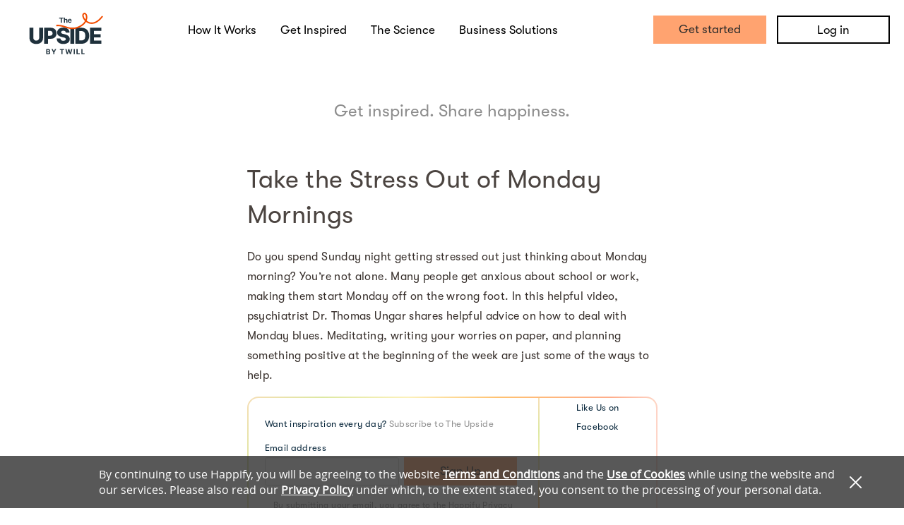

--- FILE ---
content_type: text/css
request_url: https://static.happify.com/static/cache/wellness_landing.css?c44e680bdcd1bd5f605d17cbd6e86b69ffd6e080
body_size: 11059
content:
.wellness-body {
  margin: 0 !important;
}

body {
  background: initial;
}

body .wellness-main {
  font-size: initial;
  background: initial;
  overflow-x: hidden;
  color: initial;
}

body .wellness-main * {
  font-family: "GT Walsheim" !important;
}

body .wellness-main a {
  color: #27333C;
}

body .wellness-main a:visited {
  color: initial;
}

body .wellness-main button {
  font-family: inherit;
}

body .wellness-main section {
  background: initial;
}

body[data-page='index'] .header_happify-health {
  display: block;
}

body[data-page='index'] .header-tag {
  height: 160px;
}

body[data-page='index'] .header {
  height: 160px;
  width: 100% !important;
}

body[data-page='index'] .header_logo {
  max-width: 226px;
  width: 100%;
  min-height: 160px;
  height: 100%;
  margin: 0;
  display: block;
}

@media screen and (max-width: 1365px) {
  body[data-page='index'] .header_logo {
    max-width: 170px;
    background-position: right;
  }
}

body[data-page='index'] .header_logo_image {
  margin: 60px 0 0 40px;
}

@media screen and (max-width: 767px) {
  body[data-page='index'] .header_logo_image {
    display: -webkit-box;
    display: -ms-flexbox;
    display: flex;
  }
}

@media screen and (max-width: 767px) {
  body[data-page='index'] .header_logo .logo {
    display: none;
  }
}

@media screen and (max-width: 767px) {
  body[data-page='index'] .header_index-logo {
    display: block;
  }
}

body[data-page='index'] .header_right-block {
  display: none;
}

body[data-page='index'] .header_navigation {
  display: -webkit-box;
  display: -ms-flexbox;
  display: flex;
}

@media screen and (max-width: 767px) {
  body[data-page='index'] .header_navigation {
    display: none;
  }
}

body[data-page='index'] .header .burger {
  display: none;
}

@media screen and (max-width: 1365px) {
  body[data-page='index'] .header .burger {
    display: -webkit-box;
    display: -ms-flexbox;
    display: flex;
    margin-bottom: 24px;
  }
}

body[data-page='index'] .header_navigation_list {
  margin-bottom: 1em;
}

@media screen and (max-width: 767px) {
  body[data-page='index'] .header_navigation_list {
    display: none;
  }
}

body[data-page='index'] .header_gradient {
  display: none;
}

body[data-page='index'] .header .header_right-block {
  margin-bottom: 16px;
}

body[data-page='index'] .header .wellness_happify_health {
  display: -webkit-box;
  display: -ms-flexbox;
  display: flex;
  -webkit-box-orient: vertical;
  -webkit-box-direction: normal;
  -ms-flex-direction: column;
  flex-direction: column;
  -webkit-box-pack: justify;
  -ms-flex-pack: justify;
  justify-content: space-between;
  -webkit-box-align: start;
  -ms-flex-align: start;
  align-items: flex-start;
}

@media screen and (max-width: 1023px) {
  body[data-page='index'] .header .wellness_happify_health {
    display: none;
  }
}

.flex-center {
  display: -webkit-box;
  display: -ms-flexbox;
  display: flex;
  -webkit-box-pack: center;
  -ms-flex-pack: center;
  justify-content: center;
  -webkit-box-align: center;
  -ms-flex-align: center;
  align-items: center;
}

.white-on-hover:hover {
  background: white;
  color: black !important;
  text-decoration: none;
  border: none;
}

.img-border {
  border-radius: 16px 16px 0 0;
}

.h-auto {
  height: auto;
}

.wellness-button {
  border-radius: 0 !important;
  width: 100%;
  max-width: 160px;
  color: #2F2D2C;
  cursor: pointer;
  display: -webkit-box;
  display: -ms-flexbox;
  display: flex;
  -webkit-box-align: center;
  -ms-flex-align: center;
  align-items: center;
  -webkit-box-pack: center;
  -ms-flex-pack: center;
  justify-content: center;
  height: 40px;
}

.wellness-button.install_app {
  max-width: unset;
}

.wellness-button:hover {
  text-decoration: none;
}

.wellness-button_orange {
  background: #FFA370;
}

.wellness-button_orange:hover,
.wellness-button_orange:focus {
  background: #EF9767;
}

.wellness-button_white {
  border: 2px solid #000000;
}

.wellness-button_white:hover,
.wellness-button_white:focus {
  background: black;
  color: white !important;
}

.wellness-button_blue {
  background: #042338;
  color: white !important;
  border: 2px solid #FFFFFF;
}

.wellness-button_blue:hover,
.wellness-button_blue:focus {
  background: white;
  color: black !important;
}

.wellness-button_w-160 {
  width: 160px;
}

.orange-button {
  background: #FFA370;
  color: black;
  border-radius: 0 !important;
  text-transform: uppercase;
}

.orange-button:hover,
.orange-button:focus {
  background: #EF9767;
}

.mb-30 {
  margin-bottom: 30px;
}

.mb-40 {
  margin-bottom: 40px;
}

.bg-none {
  background: none;
}

.text-grey {
  color: #909090 !important;
}

.wellness-triangle {
  border-left: 5px solid transparent;
  border-right: 5px solid transparent;
}

.wellness-triangle_to-bottom {
  border-top: 5px solid;
}

.wellness-triangle_orange {
  border-color: #FFA370;
}

.text-dark-blue {
  color: #042338;
}

.text-white {
  color: white !important;
}

.text-black {
  color: #27333C !important;
}

.text-center {
  text-align: center !important;
}

@media screen and (max-width: 767px) {
  .text-center-md {
    text-align: center !important;
  }
}

.text-left {
  text-align: left;
}

@media screen and (max-width: 767px) {
  .text-left-md {
    text-align: left !important;
  }
}

@media screen and (max-width: 1023px) {
  .wellness-section {
    padding: 0 40px;
  }
}

.close-button:after,
.close-button:before {
  background: white;
  width: 2px;
  height: 22px;
  content: "";
  display: block;
  position: absolute;
  top: 0;
}

.close-button:after {
  top: 0;
  -webkit-transform: rotate(45deg);
  -ms-transform: rotate(45deg);
  transform: rotate(45deg);
}

.close-button:before {
  bottom: 0;
  -webkit-transform: rotate(-45deg);
  -ms-transform: rotate(-45deg);
  transform: rotate(-45deg);
}

.wellness-section-header {
  font-weight: 500;
  font-size: 45px;
}

@media screen and (max-width: 1365px) {
  .wellness-section-header {
    font-size: 37px;
  }
}

@media screen and (max-width: 767px) {
  .wellness-section-header {
    line-height: 40px;
    font-size: 32px;
  }
}

.wellness-section-header_black {
  color: #27333C;
  line-height: inherit;
}

.wellness-section-header_grey {
  color: #909090;
  line-height: inherit;
}

.text-2 {
  font-size: 30px;
  line-height: 40px;
  font-weight: 500;
}

@media screen and (max-width: 1023px) {
  .text-2 {
    font-size: 25px;
    line-height: 30px;
  }
}

@media screen and (max-width: 767px) {
  .text-2 {
    font-size: 22px;
    line-height: 30px;
  }
}

.text-4 {
  font-size: 22px;
  font-weight: 500;
}

@media screen and (max-width: 1023px) {
  .text-4 {
    font-size: 20px;
    line-height: 25px;
  }
}

.text-6 {
  font-size: 14px;
  line-height: 20px;
  font-weight: 500;
}

.paragraph {
  font-size: 17px;
  line-height: 30px;
  color: #333333;
}

@media screen and (max-width: 1023px) {
  .paragraph {
    font-size: 15px;
    line-height: 25px;
  }
}

.paragraph-left {
  text-align: left;
}

.paragraph-right {
  text-align: right;
}

.img-responsive {
  width: 100%;
  height: auto;
}

.section {
  display: -webkit-box;
  display: -ms-flexbox;
  display: flex;
  -webkit-box-orient: vertical;
  -webkit-box-direction: normal;
  -ms-flex-direction: column;
  flex-direction: column;
  -webkit-box-align: center;
  -ms-flex-align: center;
  align-items: center;
}

.hidden {
  display: none !important;
}

.visible {
  display: block;
}

.no-scroll {
  overflow-x: hidden;
  overflow-y: hidden;
}

.position-fixed {
  position: fixed;
}

.pl-0 {
  padding-left: 0 !important;
}

.pr-0 {
  padding-right: 0 !important;
}

.go-to-happify-link {
  padding: 10px;
  border: 1px solid;
  font-size: 14px;
  line-height: 20px;
  -webkit-box-sizing: border-box;
  box-sizing: border-box;
  font-weight: 500;
}

.go-to-happify-link:hover {
  text-decoration: none;
  background: white;
  border-color: white;
}

.active-link {
  border-bottom: 3px solid #FFA370;
  padding-bottom: 5px;
}

.header_logo_link {
  border: none;
}

[class$='_navigation'] a {
  padding-bottom: 0;
  line-height: 25px;
}

[class$='_navigation'] a:hover {
  text-decoration: none;
  border-bottom: 3px solid #27333C;
}

.wellness_sub-nav {
  height: 58px;
}

.wellness_sub-nav * {
  font-family: "GT Walsheim" !important;
}

.wellness_sub-nav a {
  color: #27333C;
}

.wellness_sub-nav a:visited {
  color: #27333C;
}

.wellness_sub-nav a {
  color: #27333C;
}

.wellness_sub-nav a:visited {
  color: #27333C;
}

.wellness_sub-nav ul {
  background: #fcfafa;
  min-height: 58px;
  display: -webkit-box;
  display: -ms-flexbox;
  display: flex;
  -webkit-box-align: center;
  -ms-flex-align: center;
  align-items: center;
  -webkit-box-pack: center;
  -ms-flex-pack: center;
  justify-content: center;
  z-index: 6;
  width: 100%;
  top: 86px;
  font-size: 15px;
  -webkit-transition: position 1s ease-in;
  transition: position 1s ease-in;
}

.wellness_sub-nav ul.position-fixed {
  -webkit-box-shadow: 0px 4px 10px rgba(0, 0, 0, 0.1);
  box-shadow: 0px 4px 10px rgba(0, 0, 0, 0.1);
}

.wellness_sub-nav ul li {
  margin-right: 30px;
}

.wellness_sub-nav ul li:last-child {
  margin-right: 0;
}

@media screen and (max-width: 1023px) {
  .wellness_sub-nav ul {
    top: 86px;
    padding: 0 15px;
  }
}

@media screen and (max-width: 767px) {
  .wellness_sub-nav ul li {
    text-align: center;
  }
}

.wellness_sub-nav ul li a {
  text-decoration: none;
}

.wellness_sub-nav ul li a:hover {
  color: #FFA370;
}

.wellness_sub-nav ul li.active > a {
  color: #FFA370;
  font-weight: 500;
}

html[data-wcag-enabled=true] .wellness-button_blue {
  color: white !important;
}

html[data-wcag-enabled=true] .wellness-button_blue:hover,
html[data-wcag-enabled=true] .wellness-button_blue:focus {
  color: black !important;
}

html[data-wcag-enabled=true] #public_home .wellness-button_white:hover,
html[data-wcag-enabled=true] #public_home .wellness-button_white:focus {
  color: white !important;
}

html[data-wcag-enabled=true] .wellness_sub-nav .active {
  text-decoration: underline;
}

html[data-wcag-enabled=true] .wellness_sub-nav a {
  text-decoration: underline !important;
}

html[data-wcag-enabled=true] .save-color {
  color: inherit !important;
}

.wellness-happify-health {
  position: fixed;
  background: #042338;
  bottom: 0;
  width: 100%;
  min-height: 87px;
  border-radius: 20px 20px 0 0;
  display: -webkit-box;
  display: -ms-flexbox;
  display: flex;
  -webkit-box-align: center;
  -ms-flex-align: center;
  align-items: center;
  -webkit-box-pack: center;
  -ms-flex-pack: center;
  justify-content: center;
  gap: 36px;
  -webkit-box-orient: vertical;
  -webkit-box-direction: normal;
  -ms-flex-direction: column;
  flex-direction: column;
  padding: 0 50px;
  z-index: 2;
}

@media screen and (max-width: 420px) {
  .wellness-happify-health {
    gap: 16px;
    padding: 20px 50px;
  }
}

.wellness-happify-health__link {
  width: 100%;
  max-width: 220px;
  color: white !important;
}

@media screen and (max-width: 420px) {
  .wellness-happify-health__paragraph {
    text-align: center;
  }
}

.wellness-happify-health__close-button {
  position: absolute;
  top: 15px;
  right: 15px;
}

.burger {
  display: none;
  margin: 0 1em;
  -webkit-box-orient: vertical;
  -webkit-box-direction: normal;
  -ms-flex-direction: column;
  flex-direction: column;
  -webkit-box-align: center;
  -ms-flex-align: center;
  align-items: center;
  -webkit-box-pack: center;
  -ms-flex-pack: center;
  justify-content: center;
  width: 48px;
  height: 48px;
}

.burger input {
  position: absolute;
  cursor: pointer;
  width: 48px;
  height: 48px;
  opacity: 0;
  z-index: 21;
}

.burger input:checked {
  right: 20px;
  top: 20px;
}

.burger input:checked ~ .burger_stick-wrapper {
  z-index: 20;
  width: 48px;
  height: 48px;
  position: absolute;
  right: 20px;
  top: 20px;
}

.burger input:checked ~ .burger_stick-wrapper .burger_stick {
  opacity: 1;
}

.burger input:checked ~ .burger_stick-wrapper .burger_stick:nth-of-type(1) {
  -webkit-transform: rotate(135deg) translateY(-24px) translateX(8px) scale(1.2);
  -ms-transform: rotate(135deg) translateY(-24px) translateX(8px) scale(1.2);
  transform: rotate(135deg) translateY(-24px) translateX(8px) scale(1.2);
}

.burger input:checked ~ .burger_stick-wrapper .burger_stick:nth-of-type(2) {
  display: none;
}

.burger input:checked ~ .burger_stick-wrapper .burger_stick:nth-of-type(3) {
  -webkit-transform: rotate(-135deg) translateX(-23px) translateY(-6px) scale(1.2);
  -ms-transform: rotate(-135deg) translateX(-23px) translateY(-6px) scale(1.2);
  transform: rotate(-135deg) translateX(-23px) translateY(-6px) scale(1.2);
}

.burger input:checked ~ .burger_menu {
  display: block;
  position: absolute;
  left: 0;
  top: 0;
  z-index: 19;
}

.burger input:checked ~ .burger_menu .burger_menu_header {
  display: -webkit-box;
  display: -ms-flexbox;
  display: flex;
  width: 100%;
  -webkit-box-pack: justify;
  -ms-flex-pack: justify;
  justify-content: space-between;
  -webkit-box-align: center;
  -ms-flex-align: center;
  align-items: center;
  margin-top: 14px;
  padding: 0 68px 0 20px;
}

.burger input:checked ~ .burger_menu ul {
  display: -webkit-box;
  display: -ms-flexbox;
  display: flex;
  -webkit-box-orient: vertical;
  -webkit-box-direction: normal;
  -ms-flex-direction: column;
  flex-direction: column;
  -webkit-box-align: center;
  -ms-flex-align: center;
  align-items: center;
  margin-top: 165px;
}

@media screen and (max-width: 767px) {
  .burger input:checked ~ .burger_menu ul {
    margin-top: 55px;
  }
}

.burger input:checked ~ .burger_menu ul li {
  margin-bottom: 32px;
}

.burger_menu {
  display: none;
  width: 100%;
  height: 100vh;
  background: white;
}

.burger_menu_navigation {
  font-weight: 500;
  font-size: 32px;
}

.burger_menu__buttons .wellness-button_orange {
  margin: 0 0 20px !important;
}

.burger_menu__buttons .wellness-button_orange.install_app {
  max-width: 160px;
}

.burger_stick {
  width: 24px;
  height: 2px;
  background-color: #042338;
  opacity: 0.2;
  display: block;
  -webkit-transition: 0.2s ease;
  transition: 0.2s ease;
}

.burger_stick:nth-of-type(2) {
  margin: 8px 0;
}

@media screen and (max-width: 1023px) {
  .burger {
    display: -webkit-box;
    display: -ms-flexbox;
    display: flex;
  }
}

.carousel {
  background-size: cover;
  background: url('/static/img/wellness_landing/carousel_background.svg') no-repeat center;
  border-radius: 25px;
  width: 100%;
  max-width: 1165px;
  min-height: 485px;
  position: relative;
}

@media screen and (max-width: 1023px) {
  .carousel {
    border-radius: 0;
    background-size: auto 100%;
  }
}

@media screen and (max-width: 767px) {
  .carousel {
    height: auto;
    padding-bottom: 36px;
  }
}

.carousel_body {
  min-height: inherit;
}

.carousel_body_slide {
  height: initial;
  padding: 80px 80px 80px 96px;
  display: -webkit-box !important;
  display: -ms-flexbox !important;
  display: flex !important;
  -webkit-box-pack: justify;
  -ms-flex-pack: justify;
  justify-content: space-between;
}

@media screen and (max-width: 1365px) {
  .carousel_body_slide {
    padding: 60px 30px 0 70px;
  }
}

@media screen and (max-width: 767px) {
  .carousel_body_slide {
    -webkit-box-orient: vertical;
    -webkit-box-direction: reverse;
    -ms-flex-direction: column-reverse;
    flex-direction: column-reverse;
    -webkit-box-align: center;
    -ms-flex-align: center;
    align-items: center;
    padding: 30px;
    -webkit-box-pack: end;
    -ms-flex-pack: end;
    justify-content: flex-end;
  }
}

@media screen and (max-width: 767px) {
  .carousel_body_slide_left .text-2,
  .carousel_body_slide_left .paragraph,
  .carousel_body_slide_left .text-4,
  .carousel_body_slide_left .text-6 {
    text-align: center;
  }
}

.carousel_body_slide_left .text-2 {
  display: block;
  margin-bottom: 20px;
}

@media screen and (max-width: 767px) {
  .carousel_body_slide_left .text-2 {
    margin-top: 16px;
  }
}

.carousel_body_slide_left .paragraph {
  margin-bottom: 15px;
  max-width: 520px;
  min-height: 120px;
}

@media screen and (max-width: 1365px) {
  .carousel_body_slide_left .paragraph {
    max-width: 450px;
    margin-right: 24px;
  }
}

.carousel_body_slide_left .text-4 {
  margin-bottom: 5px;
}

.carousel_body_slide_right_image {
  background: white;
  padding: 10px;
  max-width: 310px;
}

@media screen and (max-width: 767px) {
  .carousel_body_slide_right_image {
    max-width: 240px;
  }
}

.carousel_body .slick-dots {
  position: absolute;
  bottom: 10px;
  width: 100%;
  display: -webkit-box;
  display: -ms-flexbox;
  display: flex;
  -webkit-box-pack: center;
  -ms-flex-pack: center;
  justify-content: center;
}

@media screen and (max-width: 767px) {
  .carousel_body .slick-dots {
    bottom: -30px;
  }
}

.carousel_body .slick-dots button {
  border: none;
  text-indent: -9999px;
  position: relative;
  color: transparent;
}

.carousel_body .slick-dots button:after {
  width: 10px;
  height: 10px;
  position: absolute;
  display: block;
  content: "";
  background: #27333C;
  opacity: 0.1;
  border-radius: 100px;
  top: 50%;
  left: 50%;
  -webkit-transform: translate(-50%, -50%);
  -ms-transform: translate(-50%, -50%);
  transform: translate(-50%, -50%);
}

@media screen and (max-width: 767px) {
  .carousel_body .slick-dots button:after {
    width: 6px;
    height: 6px;
  }
}

.carousel_body .slick-dots .slick-active button:after {
  opacity: 1;
}

.carousel_button {
  position: absolute;
  background: white;
  -webkit-box-shadow: 0px 11px 20px -10px rgba(0, 0, 0, 0.25);
  box-shadow: 0px 11px 20px -10px rgba(0, 0, 0, 0.25);
  border: none;
  border-radius: 100px;
  width: 50px;
  height: 50px;
  -webkit-transform: translateY(-50%);
  -ms-transform: translateY(-50%);
  transform: translateY(-50%);
  top: 50%;
}

@media screen and (max-width: 1365px) {
  .carousel_button {
    display: none !important;
  }
}

.carousel_button:hover:after {
  border-color: #FFA370;
  -webkit-box-shadow: 0px 11px 20px -10px rgba(0, 0, 0, 0.43);
  box-shadow: 0px 11px 20px -10px rgba(0, 0, 0, 0.43);
}

.carousel_button:after {
  width: 12px;
  height: 12px;
  display: block;
  position: absolute;
  content: "";
  border: solid black;
  border-width: 0 1px 1px 0;
  opacity: 0.5;
  top: 20px;
}

.carousel_button-left {
  left: -24px;
}

.carousel_button-left:after {
  left: 20px;
  -webkit-transform: rotate(135deg);
  -ms-transform: rotate(135deg);
  transform: rotate(135deg);
}

.carousel_button-right {
  right: -24px;
}

.carousel_button-right:after {
  right: 20px;
  -webkit-transform: rotate(-45deg);
  -ms-transform: rotate(-45deg);
  transform: rotate(-45deg);
}

.wellness-body {
  margin: 0 !important;
}

body {
  background: initial;
}

body .wellness-main {
  font-size: initial;
  background: initial;
  overflow-x: hidden;
  color: initial;
}

body .wellness-main * {
  font-family: "GT Walsheim" !important;
}

body .wellness-main a {
  color: #27333C;
}

body .wellness-main a:visited {
  color: initial;
}

body .wellness-main button {
  font-family: inherit;
}

body .wellness-main section {
  background: initial;
}

body[data-page='index'] .header_happify-health {
  display: block;
}

body[data-page='index'] .header-tag {
  height: 160px;
}

body[data-page='index'] .header {
  height: 160px;
  width: 100% !important;
}

body[data-page='index'] .header_logo {
  max-width: 226px;
  width: 100%;
  min-height: 160px;
  height: 100%;
  margin: 0;
  display: block;
}

@media screen and (max-width: 1365px) {
  body[data-page='index'] .header_logo {
    max-width: 170px;
    background-position: right;
  }
}

body[data-page='index'] .header_logo_image {
  margin: 60px 0 0 40px;
}

@media screen and (max-width: 767px) {
  body[data-page='index'] .header_logo_image {
    display: -webkit-box;
    display: -ms-flexbox;
    display: flex;
  }
}

@media screen and (max-width: 767px) {
  body[data-page='index'] .header_logo .logo {
    display: none;
  }
}

@media screen and (max-width: 767px) {
  body[data-page='index'] .header_index-logo {
    display: block;
  }
}

body[data-page='index'] .header_right-block {
  display: none;
}

body[data-page='index'] .header_navigation {
  display: -webkit-box;
  display: -ms-flexbox;
  display: flex;
}

@media screen and (max-width: 767px) {
  body[data-page='index'] .header_navigation {
    display: none;
  }
}

body[data-page='index'] .header .burger {
  display: none;
}

@media screen and (max-width: 1365px) {
  body[data-page='index'] .header .burger {
    display: -webkit-box;
    display: -ms-flexbox;
    display: flex;
    margin-bottom: 24px;
  }
}

body[data-page='index'] .header_navigation_list {
  margin-bottom: 1em;
}

@media screen and (max-width: 767px) {
  body[data-page='index'] .header_navigation_list {
    display: none;
  }
}

body[data-page='index'] .header_gradient {
  display: none;
}

body[data-page='index'] .header .header_right-block {
  margin-bottom: 16px;
}

body[data-page='index'] .header .wellness_happify_health {
  display: -webkit-box;
  display: -ms-flexbox;
  display: flex;
  -webkit-box-orient: vertical;
  -webkit-box-direction: normal;
  -ms-flex-direction: column;
  flex-direction: column;
  -webkit-box-pack: justify;
  -ms-flex-pack: justify;
  justify-content: space-between;
  -webkit-box-align: start;
  -ms-flex-align: start;
  align-items: flex-start;
}

@media screen and (max-width: 1023px) {
  body[data-page='index'] .header .wellness_happify_health {
    display: none;
  }
}

.flex-center {
  display: -webkit-box;
  display: -ms-flexbox;
  display: flex;
  -webkit-box-pack: center;
  -ms-flex-pack: center;
  justify-content: center;
  -webkit-box-align: center;
  -ms-flex-align: center;
  align-items: center;
}

.white-on-hover:hover {
  background: white;
  color: black !important;
  text-decoration: none;
  border: none;
}

.img-border {
  border-radius: 16px 16px 0 0;
}

.h-auto {
  height: auto;
}

.wellness-button {
  border-radius: 0 !important;
  width: 100%;
  max-width: 160px;
  color: #2F2D2C;
  cursor: pointer;
  display: -webkit-box;
  display: -ms-flexbox;
  display: flex;
  -webkit-box-align: center;
  -ms-flex-align: center;
  align-items: center;
  -webkit-box-pack: center;
  -ms-flex-pack: center;
  justify-content: center;
  height: 40px;
}

.wellness-button.install_app {
  max-width: unset;
}

.wellness-button:hover {
  text-decoration: none;
}

.wellness-button_orange {
  background: #FFA370;
}

.wellness-button_orange:hover,
.wellness-button_orange:focus {
  background: #EF9767;
}

.wellness-button_white {
  border: 2px solid #000000;
}

.wellness-button_white:hover,
.wellness-button_white:focus {
  background: black;
  color: white !important;
}

.wellness-button_blue {
  background: #042338;
  color: white !important;
  border: 2px solid #FFFFFF;
}

.wellness-button_blue:hover,
.wellness-button_blue:focus {
  background: white;
  color: black !important;
}

.wellness-button_w-160 {
  width: 160px;
}

.orange-button {
  background: #FFA370;
  color: black;
  border-radius: 0 !important;
  text-transform: uppercase;
}

.orange-button:hover,
.orange-button:focus {
  background: #EF9767;
}

.mb-30 {
  margin-bottom: 30px;
}

.mb-40 {
  margin-bottom: 40px;
}

.bg-none {
  background: none;
}

.text-grey {
  color: #909090 !important;
}

.wellness-triangle {
  border-left: 5px solid transparent;
  border-right: 5px solid transparent;
}

.wellness-triangle_to-bottom {
  border-top: 5px solid;
}

.wellness-triangle_orange {
  border-color: #FFA370;
}

.text-dark-blue {
  color: #042338;
}

.text-white {
  color: white !important;
}

.text-black {
  color: #27333C !important;
}

.text-center {
  text-align: center !important;
}

@media screen and (max-width: 767px) {
  .text-center-md {
    text-align: center !important;
  }
}

.text-left {
  text-align: left;
}

@media screen and (max-width: 767px) {
  .text-left-md {
    text-align: left !important;
  }
}

@media screen and (max-width: 1023px) {
  .wellness-section {
    padding: 0 40px;
  }
}

.close-button:after,
.close-button:before {
  background: white;
  width: 2px;
  height: 22px;
  content: "";
  display: block;
  position: absolute;
  top: 0;
}

.close-button:after {
  top: 0;
  -webkit-transform: rotate(45deg);
  -ms-transform: rotate(45deg);
  transform: rotate(45deg);
}

.close-button:before {
  bottom: 0;
  -webkit-transform: rotate(-45deg);
  -ms-transform: rotate(-45deg);
  transform: rotate(-45deg);
}

.wellness-section-header {
  font-weight: 500;
  font-size: 45px;
}

@media screen and (max-width: 1365px) {
  .wellness-section-header {
    font-size: 37px;
  }
}

@media screen and (max-width: 767px) {
  .wellness-section-header {
    line-height: 40px;
    font-size: 32px;
  }
}

.wellness-section-header_black {
  color: #27333C;
  line-height: inherit;
}

.wellness-section-header_grey {
  color: #909090;
  line-height: inherit;
}

.text-2 {
  font-size: 30px;
  line-height: 40px;
  font-weight: 500;
}

@media screen and (max-width: 1023px) {
  .text-2 {
    font-size: 25px;
    line-height: 30px;
  }
}

@media screen and (max-width: 767px) {
  .text-2 {
    font-size: 22px;
    line-height: 30px;
  }
}

.text-4 {
  font-size: 22px;
  font-weight: 500;
}

@media screen and (max-width: 1023px) {
  .text-4 {
    font-size: 20px;
    line-height: 25px;
  }
}

.text-6 {
  font-size: 14px;
  line-height: 20px;
  font-weight: 500;
}

.paragraph {
  font-size: 17px;
  line-height: 30px;
  color: #333333;
}

@media screen and (max-width: 1023px) {
  .paragraph {
    font-size: 15px;
    line-height: 25px;
  }
}

.paragraph-left {
  text-align: left;
}

.paragraph-right {
  text-align: right;
}

.img-responsive {
  width: 100%;
  height: auto;
}

.section {
  display: -webkit-box;
  display: -ms-flexbox;
  display: flex;
  -webkit-box-orient: vertical;
  -webkit-box-direction: normal;
  -ms-flex-direction: column;
  flex-direction: column;
  -webkit-box-align: center;
  -ms-flex-align: center;
  align-items: center;
}

.hidden {
  display: none !important;
}

.visible {
  display: block;
}

.no-scroll {
  overflow-x: hidden;
  overflow-y: hidden;
}

.position-fixed {
  position: fixed;
}

.pl-0 {
  padding-left: 0 !important;
}

.pr-0 {
  padding-right: 0 !important;
}

.go-to-happify-link {
  padding: 10px;
  border: 1px solid;
  font-size: 14px;
  line-height: 20px;
  -webkit-box-sizing: border-box;
  box-sizing: border-box;
  font-weight: 500;
}

.go-to-happify-link:hover {
  text-decoration: none;
  background: white;
  border-color: white;
}

.active-link {
  border-bottom: 3px solid #FFA370;
  padding-bottom: 5px;
}

.header_logo_link {
  border: none;
}

[class$='_navigation'] a {
  padding-bottom: 0;
  line-height: 25px;
}

[class$='_navigation'] a:hover {
  text-decoration: none;
  border-bottom: 3px solid #27333C;
}

.wellness_sub-nav {
  height: 58px;
}

.wellness_sub-nav * {
  font-family: "GT Walsheim" !important;
}

.wellness_sub-nav a {
  color: #27333C;
}

.wellness_sub-nav a:visited {
  color: #27333C;
}

.wellness_sub-nav a {
  color: #27333C;
}

.wellness_sub-nav a:visited {
  color: #27333C;
}

.wellness_sub-nav ul {
  background: #fcfafa;
  min-height: 58px;
  display: -webkit-box;
  display: -ms-flexbox;
  display: flex;
  -webkit-box-align: center;
  -ms-flex-align: center;
  align-items: center;
  -webkit-box-pack: center;
  -ms-flex-pack: center;
  justify-content: center;
  z-index: 6;
  width: 100%;
  top: 86px;
  font-size: 15px;
  -webkit-transition: position 1s ease-in;
  transition: position 1s ease-in;
}

.wellness_sub-nav ul.position-fixed {
  -webkit-box-shadow: 0px 4px 10px rgba(0, 0, 0, 0.1);
  box-shadow: 0px 4px 10px rgba(0, 0, 0, 0.1);
}

.wellness_sub-nav ul li {
  margin-right: 30px;
}

.wellness_sub-nav ul li:last-child {
  margin-right: 0;
}

@media screen and (max-width: 1023px) {
  .wellness_sub-nav ul {
    top: 86px;
    padding: 0 15px;
  }
}

@media screen and (max-width: 767px) {
  .wellness_sub-nav ul li {
    text-align: center;
  }
}

.wellness_sub-nav ul li a {
  text-decoration: none;
}

.wellness_sub-nav ul li a:hover {
  color: #FFA370;
}

.wellness_sub-nav ul li.active > a {
  color: #FFA370;
  font-weight: 500;
}

html[data-wcag-enabled=true] .wellness-button_blue {
  color: white !important;
}

html[data-wcag-enabled=true] .wellness-button_blue:hover,
html[data-wcag-enabled=true] .wellness-button_blue:focus {
  color: black !important;
}

html[data-wcag-enabled=true] #public_home .wellness-button_white:hover,
html[data-wcag-enabled=true] #public_home .wellness-button_white:focus {
  color: white !important;
}

html[data-wcag-enabled=true] .wellness_sub-nav .active {
  text-decoration: underline;
}

html[data-wcag-enabled=true] .wellness_sub-nav a {
  text-decoration: underline !important;
}

html[data-wcag-enabled=true] .save-color {
  color: inherit !important;
}

@-webkit-keyframes kf-fadeIn {
  100% {
    opacity: 1;
  }
}

@keyframes kf-fadeIn {
  100% {
    opacity: 1;
  }
}

@-webkit-keyframes kf-hideAndFadeIn {
  0% {
    opacity: 0;
  }

  100% {
    opacity: 1;
  }
}

@keyframes kf-hideAndFadeIn {
  0% {
    opacity: 0;
  }

  100% {
    opacity: 1;
  }
}

.no-padding {
  padding: 0 !important;
}

.rsbtn {
  z-index: 2000;
  display: inline-block;
}

.rsbtn .rsbtn_play .rsbtn_left .rsbtn_text {
  color: #33a !important;
}

.rsbtn .rsbtn_play .rsbtn_left .rsbtn_text span {
  color: #4f4f4f !important;
}

.rsbtn .rsbtn_exp {
  width: 350px;
}

.rsbtn .rsbtn_exp .rsbtn_exp_inner .rsbtn_player_item {
  color: #4f4f4f !important;
}

.rsbtn .rsbtn_tooltoggle {
  color: #4f4f4f !important;
}

.rsbtn .rsbtn_toolpanel {
  width: 360px;
}

.rsbtn .rsbtn_toolpanel .rsbtn_tools .rsbtn_tools_inner .rsbtn_toolcontainer .rsbtn_toollist li .rsbtn_tool {
  color: #4f4f4f !important;
  height: 42px;
}

#rslightbox_overlay {
  position: fixed !important;
  min-width: 100% !important;
  min-height: 100% !important;
  bottom: 0 !important;
  top: 0 !important;
  left: 0 !important;
  right: 0 !important;
  width: 100% !important;
  height: 100% !important;
}

#rslightbox_contentcontainer .rsform-buttons .rsdialog-button {
  height: auto;
}

#rslightbox_contentcontainer #rslightbox_toolbar .rslightbox-tool.small-icon {
  height: auto;
}

#rslightbox_contentcontainer #rslightbox_content #rsform_wrapper .rsform .rsform-section .rsform-row .rsform-info-toggle {
  color: #33a !important;
}

div.rspopup {
  z-index: 9999999999;
}

div.rspopup.disabled {
  visibility: hidden !important;
  display: none !important;
}

.footer_nav {
  margin-bottom: 60px;
  display: -webkit-box;
  display: -ms-flexbox;
  display: flex;
  width: 100%;
  -webkit-box-pack: justify;
  -ms-flex-pack: justify;
  justify-content: space-between;
  color: #27333C;
  opacity: 0.85;
}

@media screen and (max-width: 767px) {
  .footer_nav {
    -webkit-box-orient: vertical;
    -webkit-box-direction: normal;
    -ms-flex-direction: column;
    flex-direction: column;
    -webkit-box-align: center;
    -ms-flex-align: center;
    align-items: center;
  }
}

.footer_nav_col {
  -webkit-box-flex: 1;
  -ms-flex: 1;
  flex: 1;
}

@media screen and (max-width: 1023px) {
  .footer_nav_col {
    -webkit-box-flex: initial;
    -ms-flex: initial;
    flex: initial;
  }
}

@media screen and (max-width: 767px) {
  .footer_nav_col {
    margin-bottom: 36px;
  }
}

.footer_nav_list {
  display: -webkit-box;
  display: -ms-flexbox;
  display: flex;
  font-weight: 500;
  font-size: 17px;
  line-height: 30px;
  -webkit-box-orient: vertical;
  -webkit-box-direction: normal;
  -ms-flex-direction: column;
  flex-direction: column;
  -webkit-box-flex: 1;
  -ms-flex: 1;
  flex: 1;
}

.footer_nav_list a {
  color: #27333C !important;
}

.footer_nav_list li {
  line-height: 35px;
}

@media screen and (max-width: 767px) {
  .footer_nav_list {
    -webkit-box-align: center;
    -ms-flex-align: center;
    align-items: center;
  }
}

.footer-wrapper {
  margin: 0 auto;
  display: -webkit-box;
  display: -ms-flexbox;
  display: flex;
  max-width: 1368px;
}

@media screen and (max-width: 1023px) {
  .footer-wrapper {
    -webkit-box-orient: vertical;
    -webkit-box-direction: normal;
    -ms-flex-direction: column;
    flex-direction: column;
  }
}

.footer_nav_header {
  margin-bottom: 30px !important;
  font-size: 25px;
  color: black;
}

@media screen and (max-width: 767px) {
  .footer_nav_header {
    text-align: center;
  }
}

.footer_rights {
  font-size: 14px;
  line-height: 20px;
  color: #9fb072;
}

@media screen and (max-width: 767px) {
  .footer_rights {
    text-align: center;
  }

  .footer_rights a {
    display: none;
  }
}

.footer_rights_mobile-link {
  margin-top: 24px;
  display: none;
  text-align: center;
}

@media screen and (max-width: 767px) {
  .footer_rights_mobile-link {
    display: block;
  }
}

.footer_rights a {
  font-weight: bold;
}

html[data-wcag-enabled=true] .footer_rights {
  color: #636363;
}

.wellness-footer {
  margin-top: 86px;
  padding: 146px 102px 60px;
  background: #D5EB98;
}

.wellness-footer * {
  font-family: "GT Walsheim", serif !important;
}

@media screen and (max-width: 1365px) {
  .wellness-footer {
    padding-left: 38px;
  }
}

@media screen and (max-width: 1023px) {
  .wellness-footer {
    padding: 60px;
  }
}

.wellness-footer a {
  font-weight: 500;
  color: #27333C;
}

.wellness-footer a:visited {
  color: #27333C;
}

.wellness-footer section {
  background: initial;
}

.footer_rights-strong {
  font-size: 14px;
}

.footer_nav_col-long {
  display: -webkit-box;
  display: -ms-flexbox;
  display: flex;
  width: 100%;
  max-width: 400px;
  -webkit-box-pack: justify;
  -ms-flex-pack: justify;
  justify-content: space-between;
}

@media screen and (max-width: 1023px) {
  .footer_nav_col-long_button-container_lang {
    -webkit-box-orient: horizontal;
    -webkit-box-direction: reverse;
    -ms-flex-direction: row-reverse;
    flex-direction: row-reverse;
    -webkit-box-pack: justify;
    -ms-flex-pack: justify;
    justify-content: space-between;
    width: 100%;
  }
}

@media screen and (max-width: 767px) {
  .footer_nav_col-long_button-container_lang {
    -webkit-box-orient: vertical;
    -webkit-box-direction: reverse;
    -ms-flex-direction: column-reverse;
    flex-direction: column-reverse;
  }

  .footer_nav_col-long_button-container_lang li {
    margin-bottom: 30px;
  }
}

@media screen and (max-width: 1023px) {
  .footer_nav_col-long_button-container {
    -webkit-box-flex: 1;
    -ms-flex: 1;
    flex: 1;
    margin-bottom: 80px;
  }
}

@media screen and (max-width: 1365px) {
  .footer_nav_col-long {
    -webkit-box-orient: vertical;
    -webkit-box-direction: normal;
    -ms-flex-direction: column;
    flex-direction: column;
    -webkit-box-pack: start;
    -ms-flex-pack: start;
    justify-content: flex-start;
    width: initial;
  }
}

@media screen and (max-width: 1023px) {
  .footer_nav_col-long {
    -webkit-box-orient: horizontal;
    -webkit-box-direction: normal;
    -ms-flex-direction: row;
    flex-direction: row;
    max-width: initial;
  }
}

.footer_logo_list {
  padding-top: 5px;
  display: -webkit-box;
  display: -ms-flexbox;
  display: flex;
}

.footer_logo_list li {
  margin-right: 16px !important;
}

@media screen and (max-width: 1365px) {
  .footer_logo_list {
    margin-top: 50px;
  }
}

@media screen and (max-width: 1023px) {
  .footer_logo_list {
    -webkit-box-flex: 1;
    -ms-flex: 1;
    flex: 1;
    -webkit-box-pack: end;
    -ms-flex-pack: end;
    justify-content: flex-end;
  }
}

@media screen and (max-width: 767px) {
  .footer_logo_list {
    display: none;
  }
}

.footer_logo_list_mobile {
  margin-top: 0;
  margin-bottom: 50px;
  display: none;
  -webkit-box-align: center;
  -ms-flex-align: center;
  align-items: center;
}

@media screen and (max-width: 767px) {
  .footer_logo_list_mobile {
    display: -webkit-box;
    display: -ms-flexbox;
    display: flex;
  }
}

html[lang=zh] .footer_logo_list_mobile {
  display: none;
}

html[lang=zh] .footer_nav_col-long {
  width: initial;
}

html[lang=zh] .footer_nav_col-long .footer_logo_list {
  display: none;
}

.js-wellness-lng-container {
  border: 1px solid;
  padding: 8px;
  display: inline-block;
}

.js-wellness-lng-container_triangle {
  position: relative;
  margin-right: 4px;
  margin-left: 8px;
  display: inline-block;
  height: 8px;
  width: 8px;
  -webkit-transform: rotate(45deg);
  -ms-transform: rotate(45deg);
  transform: rotate(45deg);
  border-right: 1px solid;
  border-bottom: 1px solid;
  bottom: -2px;
}

.wellness_happify_health {
  position: absolute;
  display: none;
  right: 0;
  top: 0;
  background: #042338;
  width: 100%;
  max-width: 227px;
  min-height: 355px;
  border-radius: 0 0 0 20px;
  padding: 60px 24px 28px 24px;
  color: white;
  z-index: 30;
}

.wellness_happify_health_paragraph {
  text-align: left;
}

.wellness_happify_health_button {
  color: white !important;
  font-size: 14px;
  padding: 5px 12px !important;
}

.wellness_happify_health_button:hover,
.wellness_happify_health_button:focus {
  text-decoration: none;
  background: white;
  color: #27333C !important;
  border: none;
}

@font-face {
  font-family: 'GT Walsheim';
  font-style: normal;
  font-weight: 500;
  src: url('/static/fonts/wellness_landing/GT-Walsheim-Regular.woff2');
}

@font-face {
  font-family: 'GT Walsheim';
  font-style: normal;
  font-weight: 600;
  src: url('/static/fonts/wellness_landing/GT-Walsheim-Medium.woff2');
}

.header-tag {
  height: 84px;
  background: white;
  display: -webkit-box;
  display: -ms-flexbox;
  display: flex;
  -webkit-box-align: center;
  -ms-flex-align: center;
  align-items: center;
}

.header {
  display: -webkit-box;
  display: -ms-flexbox;
  display: flex;
  width: 100%;
  position: relative;
  -webkit-box-pack: justify;
  -ms-flex-pack: justify;
  justify-content: space-between;
  -webkit-box-align: center;
  -ms-flex-align: center;
  align-items: center;
  font-size: 17px !important;
}

.header a {
  color: black;
}

.header a:hover,
.header a:focus {
  color: black;
}

.header * {
  font-family: "GT Walsheim" !important;
}

@media screen and (max-width: 767px) {
  .header {
    -webkit-box-pack: justify;
    -ms-flex-pack: justify;
    justify-content: space-between;
    -webkit-box-align: center;
    -ms-flex-align: center;
    align-items: center;
  }
}

.header_gradient {
  position: absolute;
  right: 0;
  display: none;
}

@media screen and (max-width: 1023px) {
  .header_gradient {
    display: none !important;
  }
}

.header_logo {
  height: 22px;
  margin: 0 120px 0 40px;
  display: -webkit-box;
  display: -ms-flexbox;
  display: flex;
  -webkit-box-align: center;
  -ms-flex-align: center;
  align-items: center;
}

@media screen and (max-width: 1023px) {
  .header_logo {
    margin: 0 0 0 40px;
  }
}

@media screen and (max-width: 767px) {
  .header_logo {
    margin: 0 0 0 20px;
  }
}

.header_logo .logo {
  display: none;
}

@media screen and (max-width: 767px) {
  .header_logo .logo {
    display: block;
  }
}

.header_logo .header_logo_image {
  width: 106px;
}

.header_navigation {
  display: -webkit-box;
  display: -ms-flexbox;
  display: flex;
  -webkit-box-align: center;
  -ms-flex-align: center;
  align-items: center;
}

@media screen and (max-width: 1023px) {
  .header_navigation {
    width: 100%;
    -webkit-box-pack: end;
    -ms-flex-pack: end;
    justify-content: flex-end;
    display: none;
  }
}

@media screen and (max-width: 767px) {
  .header_navigation {
    display: none;
  }
}

.header_navigation_list {
  display: -webkit-box;
  display: -ms-flexbox;
  display: flex;
  font-weight: 500;
}

.header_navigation_list li {
  margin-right: 2em;
}

.header_left-block {
  display: -webkit-box;
  display: -ms-flexbox;
  display: flex;
  -webkit-box-flex: 2;
  -ms-flex: 2;
  flex: 2;
  font-size: 17px;
}

.header_right-block {
  display: -webkit-box;
  display: -ms-flexbox;
  display: flex;
  z-index: 3;
  -webkit-box-align: center;
  -ms-flex-align: center;
  align-items: center;
  margin-right: 20px;
}

@media screen and (max-width: 1023px) {
  .header_right-block {
    margin-right: 0;
  }
}

@media screen and (max-width: 767px) {
  .header_right-block .wellness-login {
    display: none;
  }

  .header_right-block .wellness-start {
    margin-right: 0 !important;
  }
}

.header .burger {
  display: none;
}

@media screen and (max-width: 1023px) {
  .header .burger {
    display: -webkit-box;
    display: -ms-flexbox;
    display: flex;
  }
}

.header .skip_nav {
  color: black;
  -webkit-transition: top 0.15s linear;
  transition: top 0.15s linear;
  z-index: 99999;
  background: #fff;
  border: solid 1px #ddd;
  position: fixed;
  top: -55px;
  left: 20px;
  padding: 5px 15px;
  text-align: left;
  font-size: 12pt;
  height: auto;
  border-radius: 0;
}

.header .skip_nav:focus {
  top: 5px;
}

.sticky-header {
  height: 86px;
  position: fixed;
  width: 100%;
  display: -webkit-box;
  display: -ms-flexbox;
  display: flex;
  -webkit-box-align: center;
  -ms-flex-align: center;
  align-items: center;
  -webkit-box-pack: justify;
  -ms-flex-pack: justify;
  justify-content: space-between;
  -webkit-box-sizing: border-box;
  box-sizing: border-box;
  padding: 0 30px 0 20px;
  top: 0;
  z-index: 18;
  background: white;
  font-size: 17px !important;
  -webkit-box-shadow: 0px 4px 10px rgba(0, 0, 0, 0.1);
  box-shadow: 0px 4px 10px rgba(0, 0, 0, 0.1);
}

.sticky-header a {
  color: #27333C;
}

.sticky-header a:visited {
  color: #27333C;
}

@media screen and (max-width: 767px) {
  .sticky-header .wellness-login {
    display: none;
  }
}

@media screen and (max-width: 767px) {
  .sticky-header .wellness-start {
    margin-right: 0 !important;
  }
}

.sticky-header * {
  font-family: "GT Walsheim" !important;
}

.sticky-header img {
  max-width: initial;
  height: initial;
}

@media screen and (max-width: 1023px) {
  .sticky-header {
    padding-right: 0;
    height: 86px;
  }
}

.sticky-header_happify-health {
  margin-left: 2em;
  height: 86px;
  width: 90px;
  display: -webkit-box;
  display: -ms-flexbox;
  display: flex;
  -webkit-box-pack: center;
  -ms-flex-pack: center;
  justify-content: center;
  -webkit-box-align: center;
  -ms-flex-align: center;
  align-items: center;
  background: #FFA370;
}

@media screen and (max-width: 1023px) {
  .sticky-header_happify-health {
    display: none;
  }
}

.sticky-header_navigation {
  display: -webkit-box;
  display: -ms-flexbox;
  display: flex;
  -webkit-box-align: center;
  -ms-flex-align: center;
  align-items: center;
  margin-left: 190px;
}

@media screen and (max-width: 1365px) {
  .sticky-header_navigation {
    margin-left: 60px;
  }
}

@media screen and (max-width: 1023px) {
  .sticky-header_navigation {
    display: none;
  }
}

.sticky-header_navigation_list {
  display: -webkit-box;
  display: -ms-flexbox;
  display: flex;
  font-weight: 500;
}

.sticky-header_navigation_list li {
  margin-right: 30px;
}

@media screen and (max-width: 767px) {
  .sticky-header__buttons {
    display: none;
  }
}

.wellness-header {
  background: initial !important;
  position: initial !important;
  margin: 0 !important;
  width: 100% !important;
}

.wellness-modal {
  background: url('/static/img/wellness_landing/modal_background.png') no-repeat;
  width: 100%;
  max-width: 282px;
  min-height: 228px;
  border-radius: 25px;
  position: fixed;
  bottom: 32px;
  right: 32px;
  display: none;
  z-index: 5;
}

.wellness-modal svg path {
  fill: black;
}

.wellness-modal_content {
  padding: 36px 30px 35px;
}

.wellness-modal_content_logo {
  margin-bottom: 20px;
}

.wellness-modal_content_text {
  margin-bottom: 40px;
}

.wellness-modal_close-button {
  position: absolute;
  right: 20px;
  top: 10px;
  border: none;
}

.wellness-modal_close-button:after,
.wellness-modal_close-button:before {
  position: absolute;
  content: "";
  display: block;
  width: 2px;
  height: 20px;
  background: #27333C;
  top: 8px;
}

.wellness-modal_close-button:after {
  -webkit-transform: rotate(45deg);
  -ms-transform: rotate(45deg);
  transform: rotate(45deg);
}

.wellness-modal_close-button:before {
  -webkit-transform: rotate(-45deg);
  -ms-transform: rotate(-45deg);
  transform: rotate(-45deg);
}

.wellness-page-about .description {
  margin-top: 200px;
}

@media screen and (max-width: 1365px) {
  .wellness-page-about .description {
    margin-top: 130px;
  }
}

@media screen and (max-width: 1023px) {
  .wellness-page-about .description {
    margin-top: 74px;
  }
}

@media screen and (max-width: 767px) {
  .wellness-page-about .description {
    margin-top: 90px;
  }
}

@media screen and (max-width: 1365px) {
  .wellness-page-about .description {
    margin-top: 130px;
  }
}

@media screen and (max-width: 1023px) {
  .wellness-page-about .description {
    margin-top: 74px;
  }
}

@media screen and (max-width: 767px) {
  .wellness-page-about .description {
    margin-top: 90px;
  }
}

.wellness-page-about .description__title {
  font-size: 45px;
  color: #27333C;
}

@media screen and (max-width: 1365px) {
  .wellness-page-about .description__title {
    font-size: 45px;
  }
}

@media screen and (max-width: 1023px) {
  .wellness-page-about .description__title {
    font-size: 37px;
  }
}

@media screen and (max-width: 767px) {
  .wellness-page-about .description__title {
    font-size: 32px;
  }
}

@media screen and (max-width: 1365px) {
  .wellness-page-about .description__title {
    font-size: 45px;
  }
}

@media screen and (max-width: 1023px) {
  .wellness-page-about .description__title {
    font-size: 37px;
  }
}

@media screen and (max-width: 767px) {
  .wellness-page-about .description__title {
    font-size: 32px;
  }
}

.wellness-page-about .description__left-block {
  margin-right: 50px;
}

@media screen and (max-width: 767px) {
  .wellness-page-about .description__left-block {
    margin-bottom: 36px;
  }
}

.wellness-page-accessibility .container--wellness-page-accessibility {
  max-width: 700px;
  padding: 0;
}

@media screen and (max-width: 1365px) {
  .wellness-page-accessibility .container--wellness-page-accessibility {
    max-width: 559px;
  }
}

@media screen and (max-width: 1023px) {
  .wellness-page-accessibility .container--wellness-page-accessibility {
    margin-left: 56px;
    max-width: 601px;
  }
}

@media screen and (max-width: 767px) {
  .wellness-page-accessibility .container--wellness-page-accessibility {
    max-width: 323px;
    margin-left: auto;
  }
}

.wellness-page-accessibility .accessibility_body--wellness-page-accessibility {
  border: none;
  padding: 0;
}

.wellness-page-accessibility .accessibility_body .title--wellness-page-accessibility {
  text-align: center;
  font-size: 45px;
  line-height: 50px;
  color: #000000;
  opacity: 0.9;
  border-bottom: none;
  padding: 78px 0 82px;
}

@media screen and (max-width: 1365px) {
  .wellness-page-accessibility .accessibility_body .title--wellness-page-accessibility {
    padding-bottom: 38px;
  }
}

@media screen and (max-width: 1023px) {
  .wellness-page-accessibility .accessibility_body .title--wellness-page-accessibility {
    padding-bottom: 46px;
    font-size: 37px;
  }
}

@media screen and (max-width: 767px) {
  .wellness-page-accessibility .accessibility_body .title--wellness-page-accessibility {
    padding-bottom: 49px;
    font-size: 37px;
  }
}

.wellness-page-accessibility .accessibility_body .accessibility_text--wellness-page-accessibility {
  width: 100%;
}

.wellness-page-accessibility .accessibility_body .accessibility_text__title--wellness-page-accessibility {
  font-size: 24px;
  line-height: 50px;
  color: rgba(0, 0, 0, 0.85);
  opacity: 0.9;
  padding-bottom: 20px;
}

.wellness-page-accessibility .accessibility_body .accessibility_text__content--wellness-page-accessibility {
  color: #909090;
  font-size: 18px;
  line-height: 24px;
  letter-spacing: 0.02em;
  padding: 0 0 20px;
}

.wellness-page-accessibility .accessibility_body .paragraph--wellness-page-accessibility {
  padding: 0;
  margin-bottom: 4px;
  margin-top: 24px;
}

.wellness-page-accessibility .accessibility_body .paragraph__title--wellness-page-accessibility {
  color: #909090;
  font-size: 18px;
  line-height: 24px;
}

.wellness-page-accessibility .accessibility_body .paragraph__button {
  font-size: 17px;
  line-height: 30px;
  color: black;
  border-radius: 0;
  height: auto;
  padding: 10px 0;
}

.wellness-page-accessibility .accessibility_body .paragraph__button--orange {
  text-transform: uppercase;
  background: #FFA370;
}

.wellness-page-accessibility .accessibility_body .paragraph__button--white {
  background: white;
  margin-left: 0 !important;
}

.wellness-persons-container {
  display: -webkit-box;
  display: -ms-flexbox;
  display: flex;
  -webkit-box-orient: vertical;
  -webkit-box-direction: normal;
  -ms-flex-direction: column;
  flex-direction: column;
  -webkit-box-align: center;
  -ms-flex-align: center;
  align-items: center;
  padding: 0 50px;
}

.wellness-input-error {
  color: #ff3131;
  max-width: 400px;
  text-align: center;
  margin-top: 10px;
}

.wellness-person {
  display: -webkit-box;
  display: -ms-flexbox;
  display: flex;
  padding: 60px 0;
  max-width: 1200px;
  border-bottom: 1px solid rgba(0, 0, 0, 0.2);
}

@media screen and (max-width: 1023px) {
  .wellness-person {
    -webkit-box-orient: vertical;
    -webkit-box-direction: normal;
    -ms-flex-direction: column;
    flex-direction: column;
    -webkit-box-align: center;
    -ms-flex-align: center;
    align-items: center;
  }
}

.wellness-person_avatar-container {
  background-image: url("/static/img/wellness_landing/team_avatar_background.png");
  background-size: contain;
  background-repeat: no-repeat;
  padding: 7px;
  border: none;
  background-color: unset;
  background-clip: unset;
  -webkit-box-shadow: none;
  box-shadow: none;
  max-width: 195px;
  margin-right: 52px;
  width: 100%;
}

@media screen and (max-width: 1023px) {
  .wellness-person_avatar-container {
    margin-right: 0;
  }
}

.wellness-person_avatar-container img[class|=avatar] {
  color: white;
  width: 181px;
  height: 181px;
}

.wellness-person_description_name {
  font-size: 26px;
  line-height: 50px;
}

@media screen and (max-width: 1023px) {
  .wellness-person_description_name {
    text-align: center;
  }
}

.wellness-person_description_position {
  font-size: 17px;
  line-height: 30px;
  color: #FFA370 !important;
  font-weight: 500;
}

@media screen and (max-width: 1023px) {
  .wellness-person_description_position {
    text-align: center;
  }
}

.wellness-person p {
  margin-bottom: 0;
}

.wellness-person:last-child {
  border-bottom: none;
}

.common-card {
  -webkit-box-shadow: 0px 7px 10px rgba(21, 21, 21, 0.1);
  box-shadow: 0px 7px 10px rgba(21, 21, 21, 0.1);
  border-radius: 20px;
  cursor: pointer;
  display: block;
}

.common-card a {
  color: initial;
}

.common-card a:hover {
  text-decoration: none !important;
  color: initial;
}

.common-card:hover .common-card__title,
.common-card:focus .common-card__title {
  color: #FFA370;
}

.common-card_grey {
  background: #F3F3F3;
}

.common-card_yellow {
  background: #FFDF6E;
}

.common-card_blue {
  background: #C1E2E6;
}

.common-card_gradient {
  border-bottom: double 7px transparent;
  background-image: -webkit-gradient(linear, left top, left bottom, from(white), to(white)), radial-gradient(circle at top left, #F8C3CC 0%, #FFA370 24.11%, #FFDF6E 48.22%, #D5EA9C 72.85%, #FFDABC 100.62%);
  background-image: linear-gradient(white, white), radial-gradient(circle at top left, #F8C3CC 0%, #FFA370 24.11%, #FFDF6E 48.22%, #D5EA9C 72.85%, #FFDABC 100.62%);
  background-origin: border-box;
  background-clip: content-box, border-box;
}

.wellness-card {
  height: 100%;
  padding-bottom: 18px;
}

.wellness-card-wrapper {
  padding: 0 20px;
  margin-bottom: 60px;
}

.wellness-card_title-link {
  display: -webkit-box;
  display: -ms-flexbox;
  display: flex;
  -webkit-box-orient: vertical;
  -webkit-box-direction: normal;
  -ms-flex-direction: column;
  flex-direction: column;
}

.wellness-card_main-image {
  width: 100%;
  border-radius: 20px 20px 0 0;
}

.wellness-card_line-image {
  width: 100%;
}

.wellness-card_text {
  padding: 0 20px;
  min-height: 150px;
}

.wellness-card_text .box-text,
.wellness-card_text .read-more {
  font-size: 14px;
  line-height: 20px;
}

.wellness-card_text .read-more {
  position: absolute;
  bottom: 20px;
}

.wellness-card_h2 {
  margin: 20px 0 6px 20px;
  font-size: 22px;
  line-height: 27px;
  font-weight: 600;
}

.wellness-avatar {
  background: url("/static/img/wellness_landing/team_avatar_background.png");
  background-size: contain;
  background-repeat: no-repeat;
  padding: 4px;
  position: relative;
  margin: 0 35px 35px 0;
}

@media screen and (max-width: 767px) {
  .wellness-avatar {
    margin-right: 16px;
  }
}

.wellness-avatar__image {
  max-width: 100px;
  cursor: pointer;
  border-radius: 100px;
}

.wellness-avatar__tooltip {
  display: none;
  width: 277px;
  background: white;
  padding: 20px;
  border: 2px solid #e6e6e6;
  border-radius: 11px;
  position: absolute;
  -webkit-transform: translateX(-50%);
  -ms-transform: translateX(-50%);
  transform: translateX(-50%);
  left: 50%;
  z-index: 3;
}

.wellness-avatar__tooltip-name {
  font-size: 17px;
  line-height: 24px;
  text-align: center;
  color: rgba(0, 0, 0, 0.85);
  white-space: nowrap;
  margin-bottom: 5px;
}

.wellness-avatar__tooltip-role {
  color: #909090;
}

.wellness-avatar__tooltip:after {
  content: "";
  position: absolute;
  display: block;
  background-color: white;
  width: 20px;
  height: 20px;
  left: 50%;
  top: -10px;
  border: 2px solid #e6e6e6;
  border-radius: 4px;
  border-bottom-color: white;
  border-left-color: white;
  -webkit-transform: translateX(-50%) rotate(-45deg);
  -ms-transform: translateX(-50%) rotate(-45deg);
  transform: translateX(-50%) rotate(-45deg);
}

.wellness-avatar_with-tooltip:hover .wellness-avatar__tooltip {
  display: table;
}

.wellness-page * {
  font-family: "GT Walsheim" !important;
}

.wellness-page .main-heading {
  font-size: 45px;
  line-height: 50px;
  color: #042338;
}

@media screen and (max-width: 1023px) {
  .wellness-page .main-heading {
    font-size: 37px;
  }
}

@media screen and (max-width: 767px) {
  .wellness-page .main-heading {
    font-size: 32px;
    line-height: 38px;
  }
}

.wellness-page .main-heading_margin {
  margin-top: 94px;
  margin-bottom: 26px;
}

@media screen and (max-width: 1365px) {
  .wellness-page .main-heading_margin {
    margin-top: 48px;
  }
}

@media screen and (max-width: 1023px) {
  .wellness-page .main-heading_margin {
    margin-top: 72px;
  }
}

@media screen and (max-width: 767px) {
  .wellness-page .main-heading_margin {
    margin-top: 56px;
  }
}

@media screen and (max-width: 1365px) {
  .wellness-page .main-heading_margin {
    margin-top: 48px;
  }
}

@media screen and (max-width: 1023px) {
  .wellness-page .main-heading_margin {
    margin-top: 72px;
  }
}

@media screen and (max-width: 767px) {
  .wellness-page .main-heading_margin {
    margin-top: 56px;
  }
}

.wellness-page .sub-heading {
  font-size: 17px;
  line-height: 30px;
  color: #27333C;
  max-width: 565px;
}

.wellness-page .sub-heading_margin {
  margin: 0 auto 86px;
}

@media screen and (max-width: 767px) {
  .wellness-page .sub-heading_margin {
    margin-bottom: 45px;
  }
}

@media screen and (max-width: 767px) {
  .wellness-page-padding {
    padding: 0 32px;
  }
}

.border-gradient {
  border: double 2px transparent;
  border-radius: 16px;
  background-image: -webkit-gradient(linear, left top, left bottom, from(white), to(white)), radial-gradient(circle at top left, #F6DEB5 0%, #DDE8A2 17.19%, #FCF1BB 36.68%, #FFC170 57.22%, #FEAD8B 82.94%, #FEEFF0 100.82%);
  background-image: linear-gradient(white, white), radial-gradient(circle at top left, #F6DEB5 0%, #DDE8A2 17.19%, #FCF1BB 36.68%, #FFC170 57.22%, #FEAD8B 82.94%, #FEEFF0 100.82%);
  background-origin: border-box;
  background-clip: content-box, border-box;
  overflow: hidden;
}

.wellness-happifier {
  width: 30%;
}

@media screen and (max-width: 1023px) {
  .wellness-happifier {
    width: 45%;
  }
}

@media screen and (max-width: 420px) {
  .wellness-happifier {
    width: 100%;
    margin-bottom: 30px;
  }
}

.wellness-happifier_gap {
  gap: 30px;
}

.wellness-label {
  max-width: 270px;
}

.wellness-label__input {
  height: 43px;
}

.wellness-form {
  margin-bottom: 150px;
}

.wellness-form-heading {
  margin-bottom: 60px !important;
}

.wellness-page-contact .map-img {
  background: url('/static/img/wellness_landing/contact-page-mapx2.png');
  width: 100%;
  height: 590px;
  background-repeat: no-repeat;
  background-size: cover;
  background-position: center;
  margin-bottom: 50px;
}

.wellness-page-contact__address {
  text-align: center;
  color: #808080;
  font-size: 45px;
  line-height: 50px;
}

@media screen and (max-width: 1023px) {
  .wellness-page-contact__address {
    font-size: 33px;
  }
}

@media screen and (max-width: 767px) {
  .wellness-page-contact__address {
    font-size: 26px;
    line-height: 40px;
  }
}

.wellness-page-contact__services {
  margin: 0 0 8px 0 !important;
  color: #333333 !important;
}

.wellness-page-contact__link {
  color: #042338;
}

@media screen and (max-width: 1023px) {
  .wellness-page-contact__col:not(:last-child) {
    margin-bottom: 80px;
  }
}

.wellness-page-contact__service-description {
  margin-top: 0 !important;
}

.wellness-page-contact .contacts {
  padding-top: 94px !important;
  margin-bottom: 170px;
}

.wellness-page-contact .contacts .icon {
  margin-bottom: 30px !important;
}

@media screen and (max-width: 1023px) {
  .wellness-page-contact .contacts {
    margin-bottom: 130px;
  }
}

.wellness-page-disclaimer__container {
  margin: 78px auto 100px;
  max-width: 700px;
}

@media screen and (max-width: 1365px) {
  .wellness-page-disclaimer__container {
    max-width: 594px;
  }
}

@media screen and (max-width: 1023px) {
  .wellness-page-disclaimer__container {
    margin-left: 56px;
  }
}

@media screen and (max-width: 767px) {
  .wellness-page-disclaimer__container {
    max-width: 311px;
    margin-left: auto;
  }
}

.wellness-page-disclaimer__title {
  text-align: center;
  font-size: 45px;
  line-height: 50px;
  color: #000000;
  opacity: 0.9;
  margin-bottom: 59px;
}

@media screen and (max-width: 1365px) {
  .wellness-page-disclaimer__title {
    margin-bottom: 66px;
  }
}

@media screen and (max-width: 1023px) {
  .wellness-page-disclaimer__title {
    margin-bottom: 40px;
  }
}

@media screen and (max-width: 767px) {
  .wellness-page-disclaimer__title {
    margin-bottom: 42px;
  }
}

@media screen and (max-width: 1365px) {
  .wellness-page-disclaimer__title {
    margin-bottom: 66px;
  }
}

@media screen and (max-width: 1023px) {
  .wellness-page-disclaimer__title {
    margin-bottom: 40px;
  }
}

@media screen and (max-width: 767px) {
  .wellness-page-disclaimer__title {
    margin-bottom: 42px;
  }
}

@media screen and (max-width: 1365px) {
  .wellness-page-disclaimer__title {
    font-size: 45px;
  }
}

@media screen and (max-width: 1023px) {
  .wellness-page-disclaimer__title {
    font-size: 37px;
  }
}

@media screen and (max-width: 767px) {
  .wellness-page-disclaimer__title {
    font-size: 32px;
  }
}

@media screen and (max-width: 1365px) {
  .wellness-page-disclaimer__title {
    font-size: 45px;
  }
}

@media screen and (max-width: 1023px) {
  .wellness-page-disclaimer__title {
    font-size: 37px;
  }
}

@media screen and (max-width: 767px) {
  .wellness-page-disclaimer__title {
    font-size: 32px;
  }
}

@media screen and (max-width: 767px) {
  .wellness-page-disclaimer__title {
    line-height: 38px;
  }
}

.wellness-page-disclaimer__text {
  font-size: 18px;
  line-height: 24px;
  letter-spacing: 0.02em;
  color: #909090;
}

.wellness-page-disclaimer__text p {
  margin-top: 0;
}

html[data-wcag-enabled=true] #email_unsubscribe .sub--wellness-unsubscribe,
html[data-wcag-enabled=true] #email_unsubscribe .text--wellness-unsubscribe {
  color: #585858;
}

@media screen and (max-width: 1365px) {
  #email_unsubscribe {
    height: auto !important;
  }
}

#email_unsubscribe .title--wellness-unsubscribe {
  font-size: 45px !important;
  line-height: 50px;
  color: black !important;
  margin-bottom: 24px !important;
}

@media screen and (max-width: 1023px) {
  #email_unsubscribe .title--wellness-unsubscribe {
    font-size: 37px !important;
  }
}

#email_unsubscribe .sub--wellness-unsubscribe {
  font-style: normal;
  font-weight: normal;
  font-size: 18px;
  line-height: 24px;
  letter-spacing: 0.02em;
  color: #909090;
  margin-bottom: 24px !important;
}

#email_unsubscribe .text--wellness-unsubscribe {
  font-size: 16px;
  line-height: 24px;
  letter-spacing: 0.02em;
  color: #909090;
  padding-left: 40px;
}

@media screen and (max-width: 767px) {
  #email_unsubscribe .form--wellness-unsubscribe {
    margin: 0 20px;
  }
}

#email_unsubscribe .option--wellness-unsubscribe {
  min-width: 650px;
  position: relative;
}

@media screen and (max-width: 767px) {
  #email_unsubscribe .option--wellness-unsubscribe {
    min-width: 300px;
  }
}

#email_unsubscribe .choise--wellness-unsubscribe {
  position: absolute !important;
  top: 0;
}

@media screen and (max-width: 767px) {
  #email_unsubscribe .choise--wellness-unsubscribe {
    margin-left: 0 !important;
  }
}

@media screen and (max-width: 1023px) {
  #email_unsubscribe .choise--wellness-unsubscribe {
    margin-left: 0 !important;
  }
}

#email_unsubscribe .wellness-unsubscribe__container {
  display: -webkit-box;
  display: -ms-flexbox;
  display: flex;
  -webkit-box-orient: vertical;
  -webkit-box-direction: normal;
  -ms-flex-direction: column;
  flex-direction: column;
  -webkit-box-align: center;
  -ms-flex-align: center;
  align-items: center;
  margin-bottom: 100px;
}

@media screen and (max-width: 767px) {
  #email_unsubscribe .wellness-unsubscribe__container {
    margin-bottom: 0;
  }
}

#email_unsubscribe .wellness-unsubscribe__email {
  padding-top: 20px;
  margin-bottom: 30px;
  position: relative;
}

#email_unsubscribe .wellness-unsubscribe__email label {
  display: block;
  font-size: 16px;
  line-height: 27px;
  color: #27333C;
}

#email_unsubscribe .wellness-unsubscribe__email label span {
  color: red;
}

#email_unsubscribe .wellness-unsubscribe__email input {
  width: 271px;
  height: 43px;
  border: 1px solid #C6C6C6;
  -webkit-box-sizing: border-box;
  box-sizing: border-box;
}

.wellness-unsubscribe__error {
  font-size: 12px;
  position: absolute;
  color: red;
  text-align: center;
  width: 280px;
  bottom: -45px;
}

.wellness-unsubscribe__submit {
  margin-top: 30px;
}

.wellness-forgot {
  margin: 0 auto !important;
  padding: 0;
  text-align: center;
}

.container--wellness-forgot {
  max-width: 648px;
}

.title--wellness-forgot {
  font-size: 45px;
  line-height: 50px;
  color: black;
  opacity: 0.9;
  padding: 90px 0 36px;
}

@media screen and (max-width: 1023px) {
  .title--wellness-forgot {
    font-size: 37px;
  }
}

.foraria--wellness-forgot {
  font-size: 16px !important;
  line-height: 27px;
  color: #27333C;
  border-radius: 0 !important;
  margin-left: 0 !important;
}

.orange-button--wellness-forgot {
  color: black !important;
  min-width: 164px;
  margin-left: 0 !important;
}

.wellness-page-happifiers__main-header {
  margin-bottom: 96px;
  margin-top: 160px;
}

@media screen and (max-width: 1365px) {
  .wellness-page-happifiers__main-header {
    margin-top: 160px;
  }
}

@media screen and (max-width: 1023px) {
  .wellness-page-happifiers__main-header {
    margin-top: 56px;
  }
}

@media screen and (max-width: 767px) {
  .wellness-page-happifiers__main-header {
    margin-top: 84px;
  }
}

@media screen and (max-width: 1365px) {
  .wellness-page-happifiers__main-header {
    margin-top: 160px;
  }
}

@media screen and (max-width: 1023px) {
  .wellness-page-happifiers__main-header {
    margin-top: 56px;
  }
}

@media screen and (max-width: 767px) {
  .wellness-page-happifiers__main-header {
    margin-top: 84px;
  }
}

@media screen and (max-width: 1365px) {
  .wellness-page-happifiers__main-header {
    margin-bottom: 86px;
  }
}

@media screen and (max-width: 1023px) {
  .wellness-page-happifiers__main-header {
    margin-bottom: 50px;
  }
}

@media screen and (max-width: 767px) {
  .wellness-page-happifiers__main-header {
    margin-bottom: 30px;
  }
}

@media screen and (max-width: 1365px) {
  .wellness-page-happifiers__main-header {
    margin-bottom: 86px;
  }
}

@media screen and (max-width: 1023px) {
  .wellness-page-happifiers__main-header {
    margin-bottom: 50px;
  }
}

@media screen and (max-width: 767px) {
  .wellness-page-happifiers__main-header {
    margin-bottom: 30px;
  }
}

.wellness-page-happifiers__header-2 {
  font-size: 32px;
}

@media screen and (max-width: 767px) {
  .wellness-page-happifiers__header-2 {
    font-size: 24px;
    width: 100%;
    text-align: center;
  }
}

@media screen and (max-width: 767px) {
  .wellness-page-happifiers .topics_filter {
    width: 100%;
    display: -webkit-box;
    display: -ms-flexbox;
    display: flex;
    -webkit-box-pack: end;
    -ms-flex-pack: end;
    justify-content: flex-end;
  }
}

.wellness-page-happifiers .selected_option.listbox-button {
  background: none;
  color: #909090;
}

.wellness-page-happifiers .selected_option.listbox-button .arrow {
  border-left: 5px solid transparent;
  border-right: 5px solid transparent;
  border-top: 5px solid #FFA370;
  position: absolute;
  bottom: 15px;
  margin-left: 8px;
}

.wellness-page-happifiers .selected_option.listbox-button[aria-expanded='true'] .arrow {
  border-top: 0;
  border-bottom: 5px solid #FFA370;
}

.wellness-page-happifiers .topics_list {
  position: absolute;
  right: 0;
}

.wellness-page-happifiers .topics_list .select-option {
  border-bottom: 1px solid #909090;
  padding: 10px;
  cursor: pointer;
  width: 200px;
}

.wellness-page-happifiers .topics_list .select-option:hover {
  background-color: #909090;
  color: white;
}

@media screen and (max-width: 767px) {
  .wellness-happifier-carousel {
    width: 100%;
    margin: 0 auto;
  }
}

.wellness-happifier-carousel__rotator {
  overflow: hidden;
  background: white;
  border-radius: 14px;
}

.wellness-happifier-carousel__inner {
  display: -webkit-box;
  display: -ms-flexbox;
  display: flex;
  -webkit-transition: all 500ms ease-in-out;
  transition: all 500ms ease-in-out;
  -webkit-transform: translateZ(0);
  transform: translateZ(0);
}

@media screen and (max-width: 1023px) {
  .wellness-happifier-carousel__inner {
    margin-bottom: 18px;
  }
}

.wellness-happifier-carousel__inner .happifier {
  min-width: 100%;
  display: -webkit-box;
  display: -ms-flexbox;
  display: flex;
}

.wellness-happifier-carousel__inner .happifier__inner {
  width: 100%;
  display: block;
  margin: 60px;
  background: #F3F3F3;
  -webkit-box-shadow: 0 5.68257px 8.11796px rgba(21, 21, 21, 0.1);
  box-shadow: 0 5.68257px 8.11796px rgba(21, 21, 21, 0.1);
  border-radius: 16.2359px;
}

.wellness-happifier-carousel__inner .happifier__link {
  display: block;
  padding: 30px;
}

.wellness-happifier-carousel__inner .happifier__link:hover {
  color: #FFA370;
  text-decoration: none;
}

.wellness-happifier-carousel__inner .happifier__name {
  font-size: 22px;
  line-height: 27px;
  margin-top: 0;
}

.wellness-happifier-carousel__inner .happifier__image-container img {
  width: 100%;
}

.wellness-happifier-carousel__next-btn,
.wellness-happifier-carousel__prev-btn {
  position: absolute;
  top: 50%;
  z-index: 2;
  background-color: transparent;
  padding: 0;
  width: 12px;
  height: 22px;
}

.wellness-happifier-carousel__prev-btn {
  left: 52px;
  background: url("/static/img/questions-prev@2x.png");
  background-size: contain;
}

@media screen and (max-width: 767px) {
  .wellness-happifier-carousel__prev-btn {
    left: 8%;
  }
}

.wellness-happifier-carousel__next-btn {
  background: url("/static/img/questions-next@2x.png");
  background-size: contain;
  right: 52px;
}

@media screen and (max-width: 767px) {
  .wellness-happifier-carousel__next-btn {
    right: 8%;
  }
}

.wellness-happifier-carousel__liveregion {
  opacity: 0;
  position: absolute;
}

.hd-subscribe-block {
  -webkit-box-flex: 1;
  -ms-flex: 1;
  flex: 1;
  position: relative;
  display: -webkit-box;
  display: -ms-flexbox;
  display: flex;
  -webkit-box-orient: vertical;
  -webkit-box-direction: normal;
  -ms-flex-direction: column;
  flex-direction: column;
  margin-bottom: 20px;
}

@media screen and (max-width: 767px) {
  .hd-subscribe-block {
    margin-bottom: 20px;
    min-height: 260px;
  }
}

.hd-subscribe-block__wrapper {
  padding: 20px 30px;
  height: 100%;
}

.hd-subscribe-block__wrapper .dh_logo img {
  width: 100px;
}

.hd-subscribe-block__header {
  font-size: 22px;
  margin-bottom: 0.2em;
}

@media screen and (max-width: 1365px) {
  .hd-subscribe-block__header {
    font-size: 17px;
  }
}

@media screen and (max-width: 1023px) {
  .hd-subscribe-block__header {
    font-size: 14px;
  }
}

@media screen and (max-width: 767px) {
  .hd-subscribe-block__header {
    font-size: 23px;
  }
}

@media screen and (max-width: 1365px) {
  .hd-subscribe-block__header {
    font-size: 17px;
  }
}

@media screen and (max-width: 1023px) {
  .hd-subscribe-block__header {
    font-size: 14px;
  }
}

@media screen and (max-width: 767px) {
  .hd-subscribe-block__header {
    font-size: 23px;
  }
}

.hd-subscribe-block__sub-header {
  font-size: 16px;
}

@media screen and (max-width: 1365px) {
  .hd-subscribe-block__sub-header {
    font-size: 13px;
  }
}

@media screen and (max-width: 1023px) {
  .hd-subscribe-block__sub-header {
    font-size: 10px;
  }
}

@media screen and (max-width: 767px) {
  .hd-subscribe-block__sub-header {
    font-size: 16px;
  }
}

@media screen and (max-width: 1365px) {
  .hd-subscribe-block__sub-header {
    font-size: 13px;
  }
}

@media screen and (max-width: 1023px) {
  .hd-subscribe-block__sub-header {
    font-size: 10px;
  }
}

@media screen and (max-width: 767px) {
  .hd-subscribe-block__sub-header {
    font-size: 16px;
  }
}

.hd-subscribe-block__form {
  margin-top: 13px;
}

.hd-subscribe-block__form-inner {
  display: -webkit-box;
  display: -ms-flexbox;
  display: flex;
}

@media screen and (max-width: 767px) {
  .hd-subscribe-block__form-inner {
    -webkit-box-orient: vertical;
    -webkit-box-direction: normal;
    -ms-flex-direction: column;
    flex-direction: column;
    gap: 0;
  }
}

.hd-subscribe-block__form-label {
  font-size: 16px;
  color: #333333;
  line-height: 27px;
}

.hd-subscribe-block__submit {
  font-size: 17px;
  width: 40%;
  max-width: initial;
}

@media screen and (max-width: 1365px) {
  .hd-subscribe-block__submit {
    font-size: 14px;
  }
}

@media screen and (max-width: 1023px) {
  .hd-subscribe-block__submit {
    font-size: 12px;
  }
}

@media screen and (max-width: 767px) {
  .hd-subscribe-block__submit {
    font-size: 17px;
  }
}

@media screen and (max-width: 1365px) {
  .hd-subscribe-block__submit {
    font-size: 14px;
  }
}

@media screen and (max-width: 1023px) {
  .hd-subscribe-block__submit {
    font-size: 12px;
  }
}

@media screen and (max-width: 767px) {
  .hd-subscribe-block__submit {
    font-size: 17px;
  }
}

@media screen and (max-width: 767px) {
  .hd-subscribe-block__submit {
    width: 100%;
  }
}

.hd-subscribe-block__input {
  height: 100%;
  width: 100%;
}

.hd-subscribe-block__input-wrapper {
  height: 40px;
  margin-right: 14px;
  width: 60%;
}

@media screen and (max-width: 767px) {
  .hd-subscribe-block__input-wrapper {
    margin-right: 0;
    width: 100%;
    height: 40px;
    margin-bottom: 14px;
  }
}

.hd-subscribe-block__success-msg {
  height: 100%;
  width: 100%;
  display: -webkit-box;
  display: -ms-flexbox;
  display: flex;
  -webkit-box-pack: center;
  -ms-flex-pack: center;
  justify-content: center;
  -webkit-box-align: center;
  -ms-flex-align: center;
  align-items: center;
  text-align: center;
}

.hd-subscribe-block__privacy {
  color: #909090 !important;
  text-decoration: underline;
  font-size: 14px;
}

.hd-subscribe-block__privacy-wrapper {
  margin-bottom: 20px;
  width: 100%;
  display: -webkit-box;
  display: -ms-flexbox;
  display: flex;
  -webkit-box-pack: center;
  -ms-flex-pack: center;
  justify-content: center;
}

.hd-promo-block {
  display: -webkit-box;
  display: -ms-flexbox;
  display: flex;
}

@media screen and (max-width: 767px) {
  .hd-promo-block {
    gap: 0;
  }
}

.hd-add-block {
  display: -webkit-box;
  display: -ms-flexbox;
  display: flex;
  -webkit-box-pack: center;
  -ms-flex-pack: center;
  justify-content: center;
  -webkit-box-align: center;
  -ms-flex-align: center;
  align-items: center;
  -webkit-box-flex: 1;
  -ms-flex: 1;
  flex: 1;
  margin: 0 auto;
}

@media screen and (max-width: 767px) {
  .hd-add-block {
    min-height: 150px;
  }
}

.hd-start-quiz-btn {
  padding: 0;
  height: auto;
}

.happifiers-section {
  margin-top: 90px;
}

@media screen and (max-width: 1365px) {
  .happifiers-section {
    margin-top: 50px;
  }
}

@media screen and (max-width: 1023px) {
  .happifiers-section {
    margin-top: 50px;
  }
}

@media screen and (max-width: 767px) {
  .happifiers-section {
    margin-top: 60px;
  }
}

@media screen and (max-width: 1365px) {
  .happifiers-section {
    margin-top: 50px;
  }
}

@media screen and (max-width: 1023px) {
  .happifiers-section {
    margin-top: 50px;
  }
}

@media screen and (max-width: 767px) {
  .happifiers-section {
    margin-top: 60px;
  }
}

.recently-shared {
  display: -webkit-box;
  display: -ms-flexbox;
  display: flex;
  -ms-flex-wrap: wrap;
  flex-wrap: wrap;
  -webkit-box-pack: justify;
  -ms-flex-pack: justify;
  justify-content: space-between;
  gap: 30px;
}

@media screen and (max-width: 767px) {
  .recently-shared {
    gap: 0;
  }
}

.block-fill-full {
  width: 100%;
  display: block;
  margin: 0 !important;
  padding: 0 !important;
}

.wellness-subscribe-dh {
  width: 100%;
  display: -webkit-box;
  display: -ms-flexbox;
  display: flex;
  font-size: 13px;
  line-height: 27px;
  color: #042338;
  margin-bottom: 48px !important;
}

@media screen and (max-width: 767px) {
  .wellness-subscribe-dh {
    -webkit-box-orient: vertical;
    -webkit-box-direction: normal;
    -ms-flex-direction: column;
    flex-direction: column;
  }
}

.wellness-subscribe-dh__area {
  padding: 23px;
  -webkit-box-flex: 1;
  -ms-flex-positive: 1;
  flex-grow: 1;
}

.wellness-subscribe-dh__headline {
  margin-bottom: 7px;
}

@media screen and (max-width: 767px) {
  .wellness-subscribe-dh__headline {
    text-align: center;
  }
}

.wellness-subscribe-dh__input-container {
  display: -webkit-box;
  display: -ms-flexbox;
  display: flex;
  -webkit-box-pack: start;
  -ms-flex-pack: start;
  justify-content: flex-start;
  margin-bottom: 15px;
}

@media screen and (max-width: 767px) {
  .wellness-subscribe-dh__input-container {
    -webkit-box-orient: vertical;
    -webkit-box-direction: normal;
    -ms-flex-direction: column;
    flex-direction: column;
    -webkit-box-align: center;
    -ms-flex-align: center;
    align-items: center;
  }
}

.wellness-subscribe-dh__input-container .wellness-button {
  font-size: 17px;
  line-height: 30px;
  color: #2F2D2C;
}

@media screen and (max-width: 767px) {
  .wellness-subscribe-dh__input-container .wellness-button {
    margin-top: 20px;
    max-width: initial;
    width: 100%;
  }
}

.wellness-subscribe-dh__input {
  height: 40px;
  border: 2px solid #909090;
  border-radius: 0;
  margin-right: 7px;
  width: 190px;
}

@media screen and (max-width: 767px) {
  .wellness-subscribe-dh__input {
    width: 100%;
  }
}

@media screen and (max-width: 767px) {
  .wellness-subscribe-dh__label {
    text-align: center;
  }
}

.wellness-subscribe-dh__privacy {
  font-size: 12px;
  line-height: 27px;
  text-align: center;
}

.wellness-subscribe-dh__privacy a {
  color: #909090;
  text-decoration: underline;
}

.wellness-subscribe-dh__fblike-area {
  border-right: none;
  border-bottom: none;
  border-top: none;
  border-radius: 0;
}

@media screen and (max-width: 767px) {
  .wellness-subscribe-dh__fblike-area {
    border-left: 0;
  }
}

.wellness-subscribe-dh__success-msg {
  font-size: 16px;
  text-align: center;
  margin-top: 30px;
}

.wellness-subscribe-dh.subscribed {
  display: -webkit-box;
  display: -ms-flexbox;
  display: flex;
  -webkit-box-orient: vertical;
  -webkit-box-direction: normal;
  -ms-flex-direction: column;
  flex-direction: column;
  -webkit-box-align: center;
  -ms-flex-align: center;
  align-items: center;
}

.wellness-subscribe-dh.subscribed .fblike-area__header {
  margin-bottom: 10px;
}

.wellness-subscribe-dh.subscribed .fb_iframe_widget {
  margin-left: 0;
  margin-top: 10px;
}

.wellness-subscribe-dh.subscribed .fb-container {
  margin-bottom: 20px;
}

.fblike-area__container {
  width: 100%;
  display: -webkit-box;
  display: -ms-flexbox;
  display: flex;
  -webkit-box-orient: vertical;
  -webkit-box-direction: normal;
  -ms-flex-direction: column;
  flex-direction: column;
  -webkit-box-pack: start;
  -ms-flex-pack: start;
  justify-content: flex-start;
}

.fblike-area__header {
  width: 100%;
  text-align: center;
  margin-bottom: 36px;
  padding: 0 23px;
}

.fblike-area__header--grey {
  background: #eceef6;
}

@media screen and (max-width: 767px) {
  .fblike-area__header {
    margin-bottom: 0;
  }
}

.fblike-area__fb-like {
  margin: 0 auto !important;
}

.promo-container {
  font-size: 18px;
  line-height: 24px;
  letter-spacing: 0.02em;
}

.promo-container__row {
  position: relative;
  width: 100%;
}

.promo-container__content {
  max-width: 581px;
  margin: 0 auto;
}

.promo-container__aside {
  width: 269px;
  position: absolute !important;
  right: 0;
}

@media screen and (max-width: 1365px) {
  .promo-container__aside {
    display: none !important;
  }
}

.promo-container__header {
  font-family: "GT Walsheim Trial";
  font-size: 32px;
  line-height: 50px;
  color: rgba(0, 0, 0, 0.85);
  opacity: 0.9;
  font-weight: normal !important;
  margin-bottom: 20px;
}

@media screen and (max-width: 767px) {
  .promo-container__header {
    line-height: 38px !important;
  }
}

.wellness-page-hd__h1 {
  font-size: 24px;
  line-height: 50px;
}

@media screen and (max-width: 767px) {
  .wellness-page-hd__h1 {
    font-size: 18px;
  }
}

.wellness-page-hd__h1_margin {
  margin-top: 48px;
  margin-bottom: 48px;
}

@media screen and (max-width: 767px) {
  .wellness-page-hd__h1_margin {
    margin-bottom: 24px;
  }
}

.wellness-page-hd__h1_grey {
  color: #8D8D8D;
}

.wellness-page-hd__most-popular-header {
  font-size: 32px;
  line-height: 50px;
  color: #27333C;
  margin-bottom: 24px;
}

@media screen and (max-width: 767px) {
  .wellness-page-hd__most-popular-header {
    font-size: 24px;
    line-height: 40px;
  }
}

.first-section {
  margin-left: 226px;
  font-size: 45px;
}

@media screen and (max-width: 1365px) {
  .first-section {
    margin-left: 36px;
  }
}

@media screen and (max-width: 1023px) {
  .first-section {
    margin-top: 23px;
  }
}

@media screen and (max-width: 767px) {
  .first-section {
    max-width: 250px;
    margin: 0 auto;
  }
}

.first-section_header {
  font-size: 45px;
}

.first-section_buttons {
  margin-top: 30px;
  font-size: 17px;
  display: -webkit-box;
  display: -ms-flexbox;
  display: flex;
}

.second-section {
  margin-top: 86px;
}

@media screen and (max-width: 767px) {
  .second-section {
    margin-top: 42px;
  }
}

.second-section_image-tablet {
  display: none;
  width: 100%;
}

@media screen and (max-width: 1023px) {
  .second-section_image-tablet {
    display: block;
  }
}

@media screen and (max-width: 1023px) {
  .second-section_image {
    display: none;
  }
}

.third-section {
  margin-top: 150px;
  display: -webkit-box;
  display: -ms-flexbox;
  display: flex;
  -webkit-box-align: center;
  -ms-flex-align: center;
  align-items: center;
  -webkit-box-orient: vertical;
  -webkit-box-direction: normal;
  -ms-flex-direction: column;
  flex-direction: column;
  overflow: hidden;
}

@media screen and (max-width: 767px) {
  .third-section {
    margin-top: 50px;
  }
}

.third-section_header {
  font-size: 17px;
  line-height: 30px;
  margin-bottom: 12px;
}

.third-section_image {
  max-width: 1135px;
}

@media screen and (max-width: 1365px) {
  .third-section_image {
    max-width: 879px;
  }
}

@media screen and (max-width: 1023px) {
  .third-section_image {
    max-width: 686px;
  }
}

@media screen and (max-width: 767px) {
  .img-with-circle {
    width: 100%;
  }
}

@media screen and (max-width: 767px) {
  .img-with-man {
    margin-bottom: 30px;
  }
}

.wellness-index-image-with-background {
  background-repeat: no-repeat;
  background-position: center;
  background-size: cover;
  border-radius: 20px;
  padding: 100px 0 0 95px;
  min-height: 485px;
}

@media screen and (max-width: 1365px) {
  .wellness-index-image-with-background {
    padding: 70px 0 0 70px;
  }
}

@media screen and (max-width: 1023px) {
  .wellness-index-image-with-background {
    background: none !important;
    padding-left: 0;
    display: -webkit-box;
    display: -ms-flexbox;
    display: flex;
    -webkit-box-align: center;
    -ms-flex-align: center;
    align-items: center;
    -webkit-box-orient: horizontal;
    -webkit-box-direction: reverse;
    -ms-flex-direction: row-reverse;
    flex-direction: row-reverse;
  }
}

@media screen and (max-width: 767px) {
  .wellness-index-image-with-background {
    padding: 0;
    -webkit-box-orient: vertical;
    -webkit-box-direction: normal;
    -ms-flex-direction: column;
    flex-direction: column;
  }
}

.wellness-index-image-with-background__text {
  max-width: 400px;
}

@media screen and (max-width: 1023px) {
  .wellness-index-image-with-background__text {
    margin-right: 24px;
  }
}

@media screen and (max-width: 767px) {
  .wellness-index-image-with-background__text {
    margin-right: 0;
  }
}

.wellness-index-image-with-background__mobile {
  max-width: 322px;
}

.fourth-section {
  margin-top: 150px;
}

@media screen and (max-width: 1365px) {
  .fourth-section {
    margin-top: 124px;
  }
}

@media screen and (max-width: 420px) {
  .fourth-section {
    margin-top: 68px;
  }
}

.fourth-section__block {
  margin-bottom: 150px;
}

@media screen and (max-width: 1365px) {
  .fourth-section__block {
    margin-bottom: 100px;
  }
}

@media screen and (max-width: 767px) {
  .fourth-section__block {
    margin-bottom: 75px;
  }
}

.fourth-section__text-2 {
  max-width: 380px;
}

.chart-section {
  margin-top: 140px;
}

@media screen and (max-width: 1365px) {
  .chart-section {
    margin-top: 100px;
  }
}

@media screen and (max-width: 1023px) {
  .chart-section {
    margin-top: 120px;
  }
}

@media screen and (max-width: 767px) {
  .chart-section {
    margin-top: 86px;
  }
}

@media screen and (max-width: 1365px) {
  .chart-section {
    margin-top: 100px;
  }
}

@media screen and (max-width: 1023px) {
  .chart-section {
    margin-top: 120px;
  }
}

@media screen and (max-width: 767px) {
  .chart-section {
    margin-top: 86px;
  }
}

.chart-section__image {
  max-width: 840px;
  max-height: 240px;
}

@media screen and (max-width: 767px) {
  .chart-section__image {
    display: none;
  }
}

.chart-section__image-mobile {
  max-width: 320px;
  width: 100%;
  margin: 0 auto 30px;
  max-height: 356px;
}

.chart-section__h3 {
  font-size: 22px;
  line-height: 22px;
  font-weight: 600;
}

@media screen and (max-width: 1365px) {
  .chart-section__h3 {
    font-size: 22px;
  }
}

@media screen and (max-width: 1023px) {
  .chart-section__h3 {
    font-size: 18px;
  }
}

@media screen and (max-width: 767px) {
  .chart-section__h3 {
    font-size: 16px;
  }
}

@media screen and (max-width: 1365px) {
  .chart-section__h3 {
    font-size: 22px;
  }
}

@media screen and (max-width: 1023px) {
  .chart-section__h3 {
    font-size: 18px;
  }
}

@media screen and (max-width: 767px) {
  .chart-section__h3 {
    font-size: 16px;
  }
}

.wellness-section-testimonial {
  margin-top: 150px;
}

@media screen and (max-width: 1365px) {
  .wellness-section-testimonial {
    margin-top: 100px;
  }
}

@media screen and (max-width: 1023px) {
  .wellness-section-testimonial {
    margin-top: 124px;
  }
}

@media screen and (max-width: 767px) {
  .wellness-section-testimonial {
    margin-top: 86px;
  }
}

@media screen and (max-width: 1365px) {
  .wellness-section-testimonial {
    margin-top: 100px;
  }
}

@media screen and (max-width: 1023px) {
  .wellness-section-testimonial {
    margin-top: 124px;
  }
}

@media screen and (max-width: 767px) {
  .wellness-section-testimonial {
    margin-top: 86px;
  }
}

.wellness-section-carousel {
  margin-top: 150px;
}

@media screen and (max-width: 1365px) {
  .wellness-section-carousel {
    margin-top: 100px;
  }
}

@media screen and (max-width: 1023px) {
  .wellness-section-carousel {
    margin-top: 120px;
  }
}

@media screen and (max-width: 767px) {
  .wellness-section-carousel {
    margin-top: 86px;
  }
}

@media screen and (max-width: 1365px) {
  .wellness-section-carousel {
    margin-top: 100px;
  }
}

@media screen and (max-width: 1023px) {
  .wellness-section-carousel {
    margin-top: 120px;
  }
}

@media screen and (max-width: 767px) {
  .wellness-section-carousel {
    margin-top: 86px;
  }
}

@media screen and (max-width: 1023px) {
  .wellness-section-carousel .slick-slide {
    height: 500px;
  }
}

.wellness-section-carousel__more-articles {
  width: 100%;
  max-width: 230px;
  margin: 60px auto 0;
  -webkit-box-pack: center;
  -ms-flex-pack: center;
  justify-content: center;
  display: -webkit-box;
  display: -ms-flexbox;
  display: flex;
}

@media screen and (max-width: 1023px) {
  .wellness-section-carousel__more-articles {
    margin-top: 0;
  }
}

.card-list {
  width: 100%;
  max-width: 1166px;
  display: -webkit-box;
  display: -ms-flexbox;
  display: flex;
  -webkit-box-pack: justify;
  -ms-flex-pack: justify;
  justify-content: space-between;
  margin: 0 auto;
}

@media screen and (max-width: 1023px) {
  .card-list {
    display: none;
  }
}

.card-list_item {
  max-width: 364px;
  position: relative;
}

.card-list_item img {
  height: auto;
  width: 100%;
  border-radius: 20px 20px 0 0;
}

.card-list_item_text-block {
  padding: 20px;
}

.card-list_item_text-block_paragraph {
  margin-bottom: 54px;
}

.card-list_item_text-block_read-more {
  position: absolute;
  bottom: 15px;
}

.card-list_item_text-block .text-4 {
  margin-bottom: 16px;
}

.carousel-card-list {
  display: none;
}

@media screen and (max-width: 767px) {
  .carousel-card-list .slick-slide {
    max-height: 450px;
  }
}

.carousel-card-list_item {
  max-width: 450px;
  margin: 0 20px;
  text-align: center;
  position: relative;
}

@media screen and (max-width: 767px) {
  .carousel-card-list_item {
    max-width: 270px;
    height: 100%;
  }
}

.carousel-card-list_item_text-block {
  padding: 10px 20px 20px 20px;
}

.carousel-card-list_item_text-block_paragraph {
  margin-bottom: 10px;
}

.carousel-card-list_item_text-block_read-more {
  display: block;
  margin-top: 8px;
}

.carousel-card-list_item img {
  width: 100%;
  border-radius: 20px 20px 0 0;
}

@media screen and (max-width: 1023px) {
  .carousel-card-list {
    display: block;
  }
}

.wellness-investors-page_h2 {
  font-size: 26px;
  line-height: 50px;
  margin-top: 94px !important;
  margin-bottom: 36px !important;
  text-align: center;
}

.wellness-investors-page_p {
  font-size: 17px;
  line-height: 30px;
  margin-bottom: 50px;
  text-align: center;
}

.wellness-investors-page_logos {
  display: -webkit-box;
  display: -ms-flexbox;
  display: flex;
  -ms-flex-wrap: wrap;
  flex-wrap: wrap;
  gap: 30px;
  -webkit-box-align: center;
  -ms-flex-align: center;
  align-items: center;
  -webkit-box-pack: center;
  -ms-flex-pack: center;
  justify-content: center;
}

.wellness-investors-page_katz {
  display: -webkit-box;
  display: -ms-flexbox;
  display: flex;
  -webkit-box-align: center;
  -ms-flex-align: center;
  align-items: center;
  -webkit-box-pack: center;
  -ms-flex-pack: center;
  justify-content: center;
  padding: 0 20px;
  gap: 60px;
}

@media screen and (max-width: 767px) {
  .wellness-investors-page_katz {
    -webkit-box-orient: vertical;
    -webkit-box-direction: normal;
    -ms-flex-direction: column;
    flex-direction: column;
  }
}

.wellness-investors-page_katz_text {
  font-size: 45px;
  line-height: 50px;
  max-width: 400px;
  width: 50%;
  color: rgba(0, 0, 0, 0.5) !important;
}

@media screen and (max-width: 1023px) {
  .wellness-investors-page_katz_text {
    font-size: 37px;
  }
}

@media screen and (max-width: 767px) {
  .wellness-investors-page_katz_text {
    width: 100%;
    max-width: initial;
    font-size: 32px;
    line-height: 40px;
  }
}

.wellness-investors-page_katz_image {
  border-radius: 14px;
  max-width: 430px;
  width: 50%;
}

@media screen and (max-width: 767px) {
  .wellness-investors-page_katz_image {
    width: 100%;
  }
}

.wellness-page_legal .main-heading {
  margin-bottom: 30px !important;
  margin-top: 94px !important;
}

.wellness-page_legal .sub-heading {
  margin: 30px auto 50px;
  color: #333333 !important;
}

.wellness-page_legal .happy-tabs li {
  margin-bottom: 16px !important;
}

.wellness-page_legal:target:before {
  display: none !important;
}

.wellness-page_legal .terms_list {
  overflow: auto;
}

.wellness-page-login {
  margin: 0 auto !important;
  padding: 0;
  text-align: center;
}

.wellness-page-login__middle-text {
  font-size: 18px;
  line-height: 24px;
  letter-spacing: 0.02em;
  color: black;
}

.container--wellness-page-login {
  max-width: 648px;
}

.title--wellness-page-login {
  font-size: 45px;
  line-height: 50px;
  color: black;
  opacity: 0.9;
  padding: 90px 0 36px;
}

@media screen and (max-width: 1023px) {
  .title--wellness-page-login {
    font-size: 37px;
  }
}

.buttons_area--wellness-page-login {
  padding: 15px 0;
}

.foraria--wellness-page-login {
  font-size: 16px !important;
  line-height: 27px;
  color: #27333C;
}

.user-success--wellness-page-login {
  border-radius: 0 !important;
}

.button_container--wellness-page-login {
  width: 100% !important;
  display: -webkit-box;
  display: -ms-flexbox;
  display: flex;
  -webkit-box-pack: center;
  -ms-flex-pack: center;
  justify-content: center;
  -webkit-box-align: baseline;
  -ms-flex-align: baseline;
  align-items: baseline;
  -ms-flex-wrap: nowrap;
  flex-wrap: nowrap;
}

@media screen and (max-width: 767px) {
  .button_container--wellness-page-login {
    -webkit-box-orient: vertical;
    -webkit-box-direction: normal;
    -ms-flex-direction: column;
    flex-direction: column;
    -webkit-box-align: center;
    -ms-flex-align: center;
    align-items: center;
  }
}

.button_container__item--wellness-page-login {
  min-width: 164px;
  width: 100%;
}

@media screen and (max-width: 767px) {
  .button_container__item--wellness-page-login:nth-child(2) {
    margin-top: 20px;
  }
}

.orange-button--wellness-page-login {
  width: 100%;
  color: black !important;
  margin-right: 20px !important;
}

@media screen and (max-width: 767px) {
  .wellness-page-press div {
    width: initial !important;
  }
}

@media screen and (max-width: 767px) {
  .wellness-page-press img {
    width: 100% !important;
  }
}

@media screen and (max-width: 767px) {
  .wellness-page-press .press-item {
    padding-bottom: 10px !important;
  }
}

.wellness-page-press .contact-block {
  margin-bottom: 45px;
}

@media screen and (max-width: 767px) {
  .wellness-page-press .contact-block {
    margin-bottom: 60px;
  }
}

.wellness-page-press .contact-block__header {
  font-size: 26px;
  line-height: 50px;
}

.wellness-page-press .contact-block__link {
  color: #FFA370;
  text-decoration: underline;
}

.wellness-page-research .main-heading {
  font-size: 45px !important;
  line-height: 50px !important;
  color: #042338 !important;
}

@media screen and (max-width: 1023px) {
  .wellness-page-research .main-heading {
    font-size: 37px !important;
  }
}

@media screen and (max-width: 767px) {
  .wellness-page-research .main-heading {
    font-size: 32px !important;
    line-height: 38px !important;
  }
}

.reset-password-page__button {
  margin: 30px auto 0;
  border: none;
  font-family: "GT Walsheim" !important;
}

.wellness-page-science_mt {
  margin-top: 130px;
}

@media screen and (max-width: 1365px) {
  .wellness-page-science_mt {
    margin-top: 130px;
  }
}

@media screen and (max-width: 1023px) {
  .wellness-page-science_mt {
    margin-top: 46px;
  }
}

@media screen and (max-width: 767px) {
  .wellness-page-science_mt {
    margin-top: 52px;
  }
}

@media screen and (max-width: 1365px) {
  .wellness-page-science_mt {
    margin-top: 130px;
  }
}

@media screen and (max-width: 1023px) {
  .wellness-page-science_mt {
    margin-top: 46px;
  }
}

@media screen and (max-width: 767px) {
  .wellness-page-science_mt {
    margin-top: 52px;
  }
}

.wellness-page-science__header-2 {
  text-align: center;
  font-size: 37px;
  margin-bottom: 20px;
}

@media screen and (max-width: 1365px) {
  .wellness-page-science__header-2 {
    margin-bottom: 20px;
  }
}

@media screen and (max-width: 1023px) {
  .wellness-page-science__header-2 {
    margin-bottom: 40px;
  }
}

@media screen and (max-width: 767px) {
  .wellness-page-science__header-2 {
    margin-bottom: 50px;
  }
}

@media screen and (max-width: 1365px) {
  .wellness-page-science__header-2 {
    margin-bottom: 20px;
  }
}

@media screen and (max-width: 1023px) {
  .wellness-page-science__header-2 {
    margin-bottom: 40px;
  }
}

@media screen and (max-width: 767px) {
  .wellness-page-science__header-2 {
    margin-bottom: 50px;
  }
}

@media screen and (max-width: 767px) {
  .wellness-page-science__header-2 {
    font-size: 32px;
  }
}

.wellness-page-science__section-1 {
  margin-bottom: 75px;
}

@media screen and (max-width: 1365px) {
  .wellness-page-science__section-1 {
    margin-bottom: 125px;
  }
}

@media screen and (max-width: 1023px) {
  .wellness-page-science__section-1 {
    margin-bottom: 86px;
  }
}

@media screen and (max-width: 767px) {
  .wellness-page-science__section-1 {
    margin-bottom: 67px;
  }
}

@media screen and (max-width: 1365px) {
  .wellness-page-science__section-1 {
    margin-bottom: 125px;
  }
}

@media screen and (max-width: 1023px) {
  .wellness-page-science__section-1 {
    margin-bottom: 86px;
  }
}

@media screen and (max-width: 767px) {
  .wellness-page-science__section-1 {
    margin-bottom: 67px;
  }
}

.wellness-page-science__section-3 {
  margin-bottom: 70px;
}

@media screen and (max-width: 1365px) {
  .wellness-page-science__section-3 {
    margin-bottom: 80px;
  }
}

@media screen and (max-width: 1023px) {
  .wellness-page-science__section-3 {
    margin-bottom: 60px;
  }
}

@media screen and (max-width: 767px) {
  .wellness-page-science__section-3 {
    margin-bottom: 45px;
  }
}

@media screen and (max-width: 1365px) {
  .wellness-page-science__section-3 {
    margin-bottom: 80px;
  }
}

@media screen and (max-width: 1023px) {
  .wellness-page-science__section-3 {
    margin-bottom: 60px;
  }
}

@media screen and (max-width: 767px) {
  .wellness-page-science__section-3 {
    margin-bottom: 45px;
  }
}

@media screen and (max-width: 767px) {
  .wellness-page-science__section-list-with-images-paragraph {
    margin-bottom: 50px;
  }
}

.wellness-page-science__section-list-with-images-header {
  font-size: 22px;
  line-height: 28px;
  font-weight: 500;
  margin-bottom: 14px;
}

@media screen and (max-width: 767px) {
  .wellness-page-science__section-list-with-images-header {
    font-size: 24px;
    line-height: 40px;
  }

  .wellness-page-science__section-list-with-images-header br {
    display: none;
  }
}

.wellness-page-science__section-list-with-images-text {
  font-size: 16px;
  color: #27333C;
}

.wellness-page-science__orange-btn {
  width: 100%;
  max-width: 277px;
  height: 35px;
  display: -webkit-box;
  display: -ms-flexbox;
  display: flex;
  -webkit-box-align: center;
  -ms-flex-align: center;
  align-items: center;
  -webkit-box-pack: center;
  -ms-flex-pack: center;
  justify-content: center;
}

.wellness-page-science__orange-btn:hover {
  text-decoration: none;
}

.wellness-page-science__more-experts-btn {
  margin-bottom: 86px;
  margin-top: 90px;
}

@media screen and (max-width: 767px) {
  .wellness-page-science__more-experts-btn {
    margin-top: 30px;
  }
}

@media screen and (max-width: 1023px) {
  .wellness-page-science__brain-img {
    margin-top: 30px;
  }
}

.wellness-page-science .content {
  max-width: 440px;
}

.wellness-page-science .content__last-raw {
  margin-top: 84px;
}

@media screen and (max-width: 767px) {
  .wellness-page-science .content__last-raw {
    margin-top: 0;
  }
}

.wellness-page-science .content__first-raw {
  margin-top: 80px;
}

@media screen and (max-width: 767px) {
  .wellness-page-science .content__first-raw {
    margin-top: 0;
  }
}

.wellness-page-science .wellness-button {
  max-width: 277px;
  height: 47px;
}

.wellness-experts-behind-happify {
  background: url("/static/img/wellness_landing/the-experts-behind-happify_bg.png");
  background-size: contain;
  background-repeat: no-repeat;
  background-position: center;
}

.wellness-experts-behind-happify__avatars {
  display: -webkit-box;
  display: -ms-flexbox;
  display: flex;
  -ms-flex-wrap: wrap;
  flex-wrap: wrap;
  -webkit-box-pack: center;
  -ms-flex-pack: center;
  justify-content: center;
}

.wellness-experts-behind-happify__header {
  margin-bottom: 60px;
}

@media screen and (max-width: 767px) {
  .wellness-experts-behind-happify__header {
    margin-bottom: 40px;
  }
}

@media screen and (max-width: 767px) {
  .wellness-team-page {
    padding-top: 44px !important;
  }

  .wellness-team-page .heading-text {
    margin-bottom: 78px !important;
  }

  .wellness-team-page .avatar_container {
    margin-bottom: 14px !important;
  }

  .wellness-team-page .member-description h2 {
    margin-bottom: 3px !important;
  }

  .wellness-team-page .member-description h3 {
    margin-bottom: 4px !important;
  }
}

#public_home #our-team * {
  font-family: "GT Walsheim";
}

#public_home #our-team .heading-text {
  font-size: 17px;
  max-width: 565px;
  margin: 17px auto 100px;
}

#public_home #our-team .member .avatar_container {
  background-image: url("/static/img/wellness_landing/team_avatar_background.png");
  background-size: cover;
  padding: 7px;
  border: none;
  background-color: unset;
  background-clip: unset;
  -webkit-box-shadow: none;
  box-shadow: none;
}

#public_home #our-team .member .avatar_container .avatar {
  background: none;
  -webkit-box-shadow: none;
  box-shadow: none;
}

@media screen and (max-width: 1023px) {
  #public_home #our-team .member .avatar_container {
    margin: 0 auto 10px;
  }
}

#public_home #our-team .member:last-child {
  margin-bottom: 0;
}

#public_home #our-team .member h2 {
  font-size: 26px;
  font-weight: 500;
}

#public_home #our-team .member h3 {
  font-size: 17px;
  line-height: 30px;
  margin-bottom: 0;
}

#public_home #our-team .member .wellness-team-page_text {
  margin-top: 8px;
  margin-bottom: 0;
}

.onboarding-classic {
  margin: 0 auto -115px;
  width: 100%;
  background: url("/static/img/wellness_landing/onboarding-classic-bg.png") no-repeat bottom;
  background-size: cover;
  max-width: 768px;
}

.onboarding-classic .fontBase {
  font-size: 18px;
  line-height: 24px;
  font-family: 'GT Walsheim', sans-serif;
}

.onboarding-classic__container {
  padding: 39px 20px 2px;
}

.onboarding-classic__title {
  font-size: 32px;
  font-family: 'GT Walsheim', sans-serif;
  line-height: 36px;
  text-align: center;
  color: #1F313C;
}

.onboarding-classic__sub-title {
  margin: 0 auto;
  max-width: 231px;
  text-align: center;
}

.onboarding-classic__logo {
  display: block;
  margin: 0 auto;
  padding-top: 32px;
}

.onboarding-classic__text {
  font-size: 18px;
  line-height: 24px;
  font-family: 'GT Walsheim', sans-serif;
  color: #778188;
  padding-top: 29px;
}

.onboarding-classic__store {
  display: -webkit-box;
  display: -ms-flexbox;
  display: flex;
  -ms-flex-pack: distribute;
  justify-content: space-around;
  -webkit-box-align: center;
  -ms-flex-align: center;
  align-items: center;
  padding-top: 26px;
}

.onboarding-classic__button {
  width: 160px;
  height: 50px;
  display: none;
}

.onboarding-classic__button img {
  width: 100%;
  height: 100%;
}

.onboarding-classic__list {
  padding-top: 30px;
}

.onboarding-classic__list-item {
  font-size: 18px;
  line-height: 24px;
  font-family: 'GT Walsheim', sans-serif;
  padding-bottom: 30px;
}

.onboarding-classic__list-item span {
  color: #1F313C;
}

.onboarding-classic__list-item:last-child {
  padding-bottom: 0;
}

.onboarding-classic__play {
  display: block;
  margin: 0 auto;
  padding: 101px 0 16px;
  -webkit-transform: scale(0.9);
  -ms-transform: scale(0.9);
  transform: scale(0.9);
}

--- FILE ---
content_type: application/javascript
request_url: https://static.happify.com/static/js/vendor/RSUtil.js?c44e680bdcd1bd5f605d17cbd6e86b69ffd6e080
body_size: 2881
content:
//file_is_translated
var RSUtil = (function() {
	var instance;

	return function ConstructRSUtil() {
		if(instance) {
			return instance;
		}

		if(this && this.constructor === ConstructRSUtil) {
			instance = this;
		} else {
			return new ConstructRSUtil();
		}


		var CUSTOMER_ID = 9552;
		var LANG = "en_us";
		var SCRIPT_EL_ID = "ReadSpeakerScript";
		var isScriptInit = false;
		var $buttonEl = null;
		var hasDOMNodeInsertedListen = false;
		var consoleLogEnabled = false;
		var readspeakerCoreLoadListenerInterval = null;


		this.initReadSpeaker = function() {
			RSUtil().trace("initReadSpeaker();");

			this.enableRSPopup();

			if (!this.isReadSpeakerEnabled()) {
				RSUtil().trace("initReadSpeaker() -> readSpeaker disabled, method stopped)");
				return;
			}

			if($buttonEl) {
				if($("#readspeaker_button_place").length) {
					$("#readspeaker_button_place").before($buttonEl);
					$("#readspeaker_button_place").remove();
				}
			} else {
				$buttonEl = this.getButtonEl();
			}

			if($("head").find("#" + SCRIPT_EL_ID).length) {
				RSUtil().trace("initReadSpeaker() -> script loaded early");

				if(window.rspkr) {
					if(window.rspkr.tools && window.rspkr.tools.toggler) {
						window.rspkr.tools.toggler.add();
					}
					window.ReadSpeaker.q(function() {
						window.rspkr.ui.addClickEvents();
						if(ReadSpeaker && ReadSpeaker.Common && ReadSpeaker.Common.addEvent) {
							ReadSpeaker.Common.addEvent('onLightboxClosed', function() { $('html').css('overflow', ''); });
						}
					});
				}

				$(".rsbtn").css("visibility", "");
				return;
			}

			var buttonType = this.getCurrentUser().get("readspeaker_enable").toLowerCase();
			var scriptSrc;

			if(buttonType === "readspeaker") {
				scriptSrc = "//f1-na.readspeaker.com/script/" + CUSTOMER_ID + "/ReadSpeaker.js?pids=embhl"; //readspeaker
			} else if(buttonType == "webreader") {
				scriptSrc = "//f1-na.readspeaker.com/script/" + CUSTOMER_ID + "/webReader/ReadSpeaker.js?pids=wr"; //webreader
			}

			if(!scriptSrc) {
				console.log("Script src error");
				return;
			}

			window.rsConf = {general: {usePost: true, readidOrder: true}, ui: {disableDetachment: true}, params: scriptSrc};

			RSUtil().trace("initReadSpeaker() -> script loading started");

			var head = document.getElementsByTagName('head')[0];
			var script = document.createElement("script");
			script.type = "text/javascript";
			script.id = SCRIPT_EL_ID;
			script.src = scriptSrc;

			var scriptLoadedHandler = function(event) {

				if(!(ReadSpeaker || !ReadSpeaker.displog || !ReadSpeaker.displog.onReady)) {
					RSUtil().trace("initReadSpeaker() -> Core script not loaded");
					if(!readspeakerCoreLoadListenerInterval) {
						RSUtil().trace("initReadSpeaker() -> Start listening Core script load");
						readspeakerCoreLoadListenerInterval = setInterval(function() {
							RSUtil().trace("initReadSpeaker() -> Listening Core script tick");
							scriptLoadedHandler();
						}, 100);
					}
					return;
				} else {
					clearInterval(readspeakerCoreLoadListenerInterval);
					readspeakerCoreLoadListenerInterval = null;
					RSUtil().trace("initReadSpeaker() -> Core script loaded");
				}

				RSUtil().trace("initReadSpeaker() -> scriptLoadedHandler()");

				if(window.ReadSpeaker) {
					window.ReadSpeaker.init();
					RSUtil().trace("initReadSpeaker() -> ReadSpeaker.init() called");
				}

				$(".rsbtn").css("visibility", "");

				if(script.removeEventListener) {
					script.removeEventListener("load", scriptLoadedHandler);
				} else {
					script.onreadystatechange = null;
				}

				isScriptInit = true;
				$(this).trigger("scriptinit");
			};

			if (script.addEventListener) {
				RSUtil().trace("initReadSpeaker() -> script loading listener: addEventListener");
				script.addEventListener("load", scriptLoadedHandler, false);
			} else {
				script.onreadystatechange = function() {
					RSUtil().trace("initReadSpeaker() -> script loading listener: onreadystatechange)");
					if(script.readyState == "loaded" || script.readyState == "complete") {
						RSUtil().trace("initReadSpeaker() -> script loading by 'onreadystatechange', current status is '" + script.readyState + "')");
						scriptLoadedHandler();
					}
				};
			}

			head.appendChild(script);
			RSUtil().trace("initReadSpeaker() -> script element added to <head>");
		};



		this.getReadSpeakerButtonTemplate = function(readIDs, index, css) {
			RSUtil().trace("getReadSpeakerButtonTemplate(readIDs: " + readIDs + ", index: " + index + ", css: " + css + ")");
			var href, template;

			if(readIDs == null) {
				readIDs = "js-rs-content";
			}

			if(index == null) {
				index = 1;
			}

			if (!this.isReadSpeakerEnabled()) {
				return;
			}

			index = index || 1;

			if (isNaN(index)) {
				index = 1;
			}


			var styles = " ";

			if(css) {
				for(var param in css) {
					styles += param + ": " + css[param] + "; ";
				}
				RSUtil().trace("    getReadSpeakerButtonTemplate() -> applyed inline styles");
			}

			href = this.getButtonHref(readIDs);

			if($buttonEl) {
				$buttonEl.attr("styles", styles);
				$buttonEl.find(".rsbtn_play").attr("href", href);
				RSUtil().trace("    getReadSpeakerButtonTemplate() -> returned <meta> tag (button place)");
				return "<meta id='readspeaker_button_place'></meta>";
			} else {
				RSUtil().trace("    getReadSpeakerButtonTemplate() -> returned '#readspeaker_button' element");
				return "<div id='readspeaker_button" + index + "' class='rs_skip rsbtn rs_preserve' style='visibility: hidden;" + styles + "'>          <a rel='nofollow' class='rsbtn_play' accesskey='L' title='Listen to this page using ReadSpeaker' href='" + href + "'>            <span class='rsbtn_left rsimg rspart'>              <span class='rsbtn_text'>                <span>Listen</span>              </span>            </span>            <span class='rsbtn_right rsimg rsplay rspart'></span>          </a>        </div>";
			}
		};



		this.getButtonHref = function(ids) {
			return "//app-na.readspeaker.com/cgi-bin/rsent?customerid=" + CUSTOMER_ID + "&lang=" + LANG + "&readid=" + ids;
		};



		this.updateIDList = function($itemsList, buttonIndex) {
			RSUtil().trace("updateIDList($itemsList: " + $itemsList + ", buttonIndex: " + buttonIndex + ")");
			if (!this.isReadSpeakerEnabled()) {
				RSUtil().trace("    updateIDList() -> readSpeaker disabled, method stopped");
				return;
			}

			if(buttonIndex == null) {
				buttonIndex = 1;
			}

			var $button = this.getButtonEl(buttonIndex);
			var idsList = [];

			for(var i = 0, length = $itemsList.length; i < length; i++) {
				var $item = $itemsList.eq(i);
				if($item.text().trim().length) {
					idsList.push($item.attr("id"));
				}
			}

			if(idsList.length) {
				idsList.sort(
					function (a, b) {
						var aNum = parseInt(a.match(/\d+/)[0]);
						var bNum = parseInt(b.match(/\d+/)[0]);

						if (aNum > bNum) {
							return 1;
						}

						if (aNum < bNum) {
							return -1;
						}
					}
				);
			}

			RSUtil().trace("    updateIDList() -> idsList: " + idsList);

			$button.find(".rsbtn_play").attr("href", this.getButtonHref(idsList));

			/*if(window.rspkr && window.rspkr.ui && window.rspkr.ui.addClickEvents) {
				window.rspkr.ui.addClickEvents();
			}*/

			if(window.rspkr) {
				if(window.rspkr.tools && window.rspkr.tools.toggler) {
					window.rspkr.tools.toggler.add();
				}
				window.ReadSpeaker.q(function() {
					window.rspkr.ui.addClickEvents();
					if(ReadSpeaker && ReadSpeaker.Common && ReadSpeaker.Common.addEvent) {
						ReadSpeaker.Common.addEvent('onLightboxClosed', function() { $('html').css('overflow', ''); });
					}
				});
			}
		};



		this.stopPlayer = function(removeButtonEl) {
			RSUtil().trace("stopPlayer(removeButtonEl: " + removeButtonEl + ")");
			removeButtonEl = !!removeButtonEl;
			if (!this.isReadSpeakerEnabled()) {
				RSUtil().trace("    stopPlayer() -> readSpeaker disabled, method stopped");
				return;
			}

			if(window.rspkr && window.rspkr.ui && window.rspkr.ui.getActivePlayer() && window.rspkr.ui.getActivePlayer().close) {
				RSUtil().trace("    stopPlayer() -> window.rspkr.ui.getActivePlayer().close() called");
				window.rspkr.ui.getActivePlayer().close();
			}

			if(removeButtonEl) {
				this.disableRSPopup();

				if($buttonEl) {
					RSUtil().trace("    stopPlayer() -> button element removed from DOM");
					$buttonEl.remove();
				}
			}

		};



		this.getCurrentUser = function() {
			return $H.Cache && $H.Cache.current_user ? $H.Cache.current_user : $H.current_user;
		};



		this.isReadSpeakerEnabled = function () {
			return this.getCurrentUser().get("readspeaker_enable") || false;
		};



		this.getButtonEl = function(index) {
			if($buttonEl) return $buttonEl;

			if(index == null) {
				index = 1;
			}
			var $result = $("#readspeaker_button" + index);
			return $result.length ? $result : null;
		};


		
		this.setButtonVisibility = function(visibilityFlag, buttonIndex) {
			RSUtil().trace("setButtonVisibility(visibilityFlag: " + visibilityFlag + ", buttonIndex: " + buttonIndex + ")");
			if(buttonIndex == null) {
				buttonIndex = 1;
			}

			visibilityFlag = !!visibilityFlag;

			this.getButtonEl(buttonIndex).css("visibility", visibilityFlag ? "" : "hidden");
		};



		this.setElementsIDsByDataIndex = function($elList, startIndex) {
			RSUtil().trace("setElementsIDsByDataIndex($elList: " + $elList + ", startIndex: " + startIndex + ")");
			if(!$elList.length) {
				RSUtil().trace("    setElementsIDsByDataIndex() -> $elList is empty, method stopped.");
				return;
			}

			if(startIndex == null) {
				startIndex = 1;
			}

			for(var i = 0, length = $elList.length; i < length; i++) {
				var $el = $elList.eq(i);
				var elDataIndex = parseInt($el.data("rsIndex"));
				var idIndex = startIndex + elDataIndex - 1;
				$el.attr("id", "js-rs-item-" + idIndex.toString())
			}
		};



		this.removeElementsIDsByDataIndex = function($elList) {
			RSUtil().trace("removeElementsIDsByDataIndex($elList: " + $elList + ")");
			if(!$elList.length) {
				RSUtil().trace("    removeElementsIDsByDataIndex() -> $elList is empty, method stopped.");
				return;
			}
			$elList.toggleClass("js-rs-item", false).removeAttr("id");
		};



		this.clearRSTags = function($container) {
			RSUtil().trace("clearRSTags($container: " + $container + ")");
			var $rsElsList = $container.find(".sync_sent");

			this.stopPlayer();

			for(var i = 0, $el, length = $rsElsList.length; i < length; i++) {
				$el = $rsElsList.eq(i);
				$el.replaceWith($el.text())
			}
		};



		this.onDOMNodeInserted = function(event) {
			RSUtil().trace("onDOMNodeInserted(event: " + event + ")");
			var $target = $(event.target);
			if ($target.is(".rspopup")) {
				RSUtil().trace("    onDOMNodeInserted() -> '.rspopup' element added to DOM and 'disabled' class set");
				$(".rspopup").toggleClass("disabled", true);
				$(document).off('DOMNodeInserted', this.onDOMNodeInserted);
				hasDOMNodeInsertedListen = false;
			}
		};



		this.enableRSPopup = function() {
			RSUtil().trace("enableRSPopup()");
			var $rsPopupEl = $(".rspopup");

			if($rsPopupEl.length) {
				RSUtil().trace("    enableRSPopup() -> '.rspopup' element exists and 'disabled' class removed");
				$rsPopupEl.toggleClass("disabled", false);
			}

			if(hasDOMNodeInsertedListen) {
				RSUtil().trace("    enableRSPopup() -> removed DOMNodeInserted listener");
				$(document).off('DOMNodeInserted', this.onDOMNodeInserted);
				hasDOMNodeInsertedListen = false;
			}
		};



		this.disableRSPopup = function() {
			RSUtil().trace("disableRSPopup()");
			var $rsPopupEl = $(".rspopup");

			if($rsPopupEl.length) {
				$rsPopupEl.toggleClass("disabled", true);
				RSUtil().trace("    disableRSPopup() -> '.rspopup' element exists and 'disabled' class set");
			} else {
				if(!hasDOMNodeInsertedListen) {
					RSUtil().trace("    disableRSPopup() -> added DOMNodeInserted listener");
					hasDOMNodeInsertedListen = true;
					$(document).on('DOMNodeInserted', this.onDOMNodeInserted);
				}
			}
		};


		RSUtil().trace = function(msg) {
			if(consoleLogEnabled) {
				var args = ["·  RSUtil:"].concat(Array.prototype.slice.call(arguments));
				console.log.apply(this, args);
			}
		};


		RSUtil().getSelectedNode = function() {
			var result = null;

			if (document.selection) {
				result = document.selection.createRange().parentElement();
			} else {
				var selection = window.getSelection();

				if (selection.rangeCount > 0){
					result = selection.getRangeAt(0).startContainer.parentNode;
				}
			}

			return result;
		};

	};
}());

--- FILE ---
content_type: application/javascript
request_url: https://static.happify.com/static/js/vendor/modernizr.min.js?c44e680bdcd1bd5f605d17cbd6e86b69ffd6e080
body_size: 4173
content:
// file_is_translated
window.Modernizr=function(a,b){function c(a){o.cssText=a}function d(a,b){return c(r.join(a+';')+(b||''))}function e(a,b){return typeof a===b}function f(a,b){return!!~(''+a).indexOf(b)}function g(a,b){for(var c in a){var d=a[c];if(!f(d,'-')&&void 0!==o[d])return'pfx'!=b||d}return!1}function h(a,b,c){for(var d in a){var f=b[a[d]];if(void 0!==f)return!1===c?a[d]:e(f,'function')?f.bind(c||b):f}return!1}function i(a,b,c){var d=a.charAt(0).toUpperCase()+a.slice(1),f=(a+' '+s.join(d+' ')+d).split(' ');return e(b,'string')||e(b,'undefined')?g(f,b):(f=(a+' '+t.join(d+' ')+d).split(' '),h(f,b,c))}var j,k,l={},m=b.documentElement,n=b.createElement('modernizr'),o=n.style,p=b.createElement('input'),q={}.toString,r=['','-webkit-','-moz-','-o-','-ms-',''],s=['Webkit','Moz','O','ms'],t='Webkit Moz O ms'.toLowerCase().split(' '),u={svg:'http://www.w3.org/2000/svg'},v={},w={},x={},y=[],z=y.slice,A=function(a,c,d,e){var f,g,h,i,j=b.createElement('div'),k=b.body,l=k||b.createElement('body');if(parseInt(d,10))for(;d--;)h=b.createElement('div'),h.id=e?e[d]:'modernizr'+(d+1),j.appendChild(h);return f=['&#173;','<style id="s','modernizr','">',a,'</style>'].join(''),j.id='modernizr',(k?j:l).innerHTML+=f,l.appendChild(j),k||(l.style.background='',l.style.overflow='hidden',i=m.style.overflow,m.style.overflow='hidden',m.appendChild(l)),g=c(j,a),k?j.parentNode.removeChild(j):(l.parentNode.removeChild(l),m.style.overflow=i),!!g},B=function(){function a(a,d){d=d||b.createElement(c[a]||'div'),a='on'+a;var f=a in d;return f||(!d.setAttribute&&(d=b.createElement('div')),d.setAttribute&&d.removeAttribute&&(d.setAttribute(a,''),f=e(d[a],'function'),!e(d[a],'undefined')&&(d[a]=void 0),d.removeAttribute(a))),d=null,f}var c={select:'input',change:'input',submit:'form',reset:'form',error:'img',load:'img',abort:'img'};return a}(),C={}.hasOwnProperty;for(var D in k=e(C,'undefined')||e(C.call,'undefined')?function(a,b){return b in a&&e(a.constructor.prototype[b],'undefined')}:function(a,b){return C.call(a,b)},Function.prototype.bind||(Function.prototype.bind=function(a){var b=this;if('function'!=typeof b)throw new TypeError;var c=z.call(arguments,1),d=function(){if(this instanceof d){var e=function(){};e.prototype=b.prototype;var f=new e,g=b.apply(f,c.concat(z.call(arguments)));return Object(g)===g?g:f}return b.apply(a,c.concat(z.call(arguments)))};return d}),v.flexbox=function(){return i('flexWrap')},v.flexboxlegacy=function(){return i('boxDirection')},v.canvas=function(){var a=b.createElement('canvas');return!!(a.getContext&&a.getContext('2d'))},v.canvastext=function(){return!!(l.canvas&&e(b.createElement('canvas').getContext('2d').fillText,'function'))},v.webgl=function(){return!!a.WebGLRenderingContext},v.touch=function(){var c;return'ontouchstart'in a||a.DocumentTouch&&b instanceof DocumentTouch?c=!0:A(['@media (',r.join('touch-enabled),('),'modernizr',')','{#modernizr{top:9px;position:absolute}}'].join(''),function(a){c=9===a.offsetTop}),c},v.geolocation=function(){return'geolocation'in navigator},v.postmessage=function(){return!!a.postMessage},v.websqldatabase=function(){return!!a.openDatabase},v.indexedDB=function(){return!!i('indexedDB',a)},v.hashchange=function(){return B('hashchange',a)&&(void 0===b.documentMode||7<b.documentMode)},v.history=function(){return!!(a.history&&history.pushState)},v.draganddrop=function(){var a=b.createElement('div');return'draggable'in a||'ondragstart'in a&&'ondrop'in a},v.websockets=function(){return'WebSocket'in a||'MozWebSocket'in a},v.rgba=function(){return c('background-color:rgba(150,255,150,.5)'),f(o.backgroundColor,'rgba')},v.hsla=function(){return c('background-color:hsla(120,40%,100%,.5)'),f(o.backgroundColor,'rgba')||f(o.backgroundColor,'hsla')},v.multiplebgs=function(){return c('background:url(https://),url(https://),red url(https://)'),/(url\s*\(.*?){3}/.test(o.background)},v.backgroundsize=function(){return i('backgroundSize')},v.borderimage=function(){return i('borderImage')},v.borderradius=function(){return i('borderRadius')},v.boxshadow=function(){return i('boxShadow')},v.textshadow=function(){return''===b.createElement('div').style.textShadow},v.opacity=function(){return d('opacity:.55'),/^0.55$/.test(o.opacity)},v.cssanimations=function(){return i('animationName')},v.csscolumns=function(){return i('columnCount')},v.cssgradients=function(){return c(('background-image:-webkit-gradient(linear,left top,right bottom,from(#9f9),to(white));background-image:'+r.join('linear-gradient(left top,#9f9, white);background-image:')).slice(0,-17)),f(o.backgroundImage,'gradient')},v.cssreflections=function(){return i('boxReflect')},v.csstransforms=function(){return!!i('transform')},v.csstransforms3d=function(){var a=!!i('perspective');return a&&'webkitPerspective'in m.style&&A('@media (transform-3d),(-webkit-transform-3d){#modernizr{left:9px;position:absolute;height:3px;}}',function(b){a=9===b.offsetLeft&&3===b.offsetHeight}),a},v.csstransitions=function(){return i('transition')},v.fontface=function(){var a;return A('@font-face {font-family:"font";src:url("https://")}',function(c,d){var e=b.getElementById('smodernizr'),f=e.sheet||e.styleSheet,g=f?f.cssRules&&f.cssRules[0]?f.cssRules[0].cssText:f.cssText||'':'';a=/src/i.test(g)&&0===g.indexOf(d.split(' ')[0])}),a},v.generatedcontent=function(){var a;return A('#modernizr{font:0/0 a}#modernizr:after{content:":)";visibility:hidden;font:3px/1 a}',function(b){a=3<=b.offsetHeight}),a},v.video=function(){var a=b.createElement('video'),c=!1;try{(c=!!a.canPlayType)&&(c=new Boolean(c),c.ogg=a.canPlayType('video/ogg; codecs="theora"').replace(/^no$/,''),c.h264=a.canPlayType('video/mp4; codecs="avc1.42E01E"').replace(/^no$/,''),c.webm=a.canPlayType('video/webm; codecs="vp8, vorbis"').replace(/^no$/,''))}catch(a){}return c},v.audio=function(){var a=b.createElement('audio'),c=!1;try{(c=!!a.canPlayType)&&(c=new Boolean(c),c.ogg=a.canPlayType('audio/ogg; codecs="vorbis"').replace(/^no$/,''),c.mp3=a.canPlayType('audio/mpeg;').replace(/^no$/,''),c.wav=a.canPlayType('audio/wav; codecs="1"').replace(/^no$/,''),c.m4a=(a.canPlayType('audio/x-m4a;')||a.canPlayType('audio/aac;')).replace(/^no$/,''))}catch(a){}return c},v.localstorage=function(){try{return localStorage.setItem('modernizr','modernizr'),localStorage.removeItem('modernizr'),!0}catch(a){return!1}},v.sessionstorage=function(){try{return sessionStorage.setItem('modernizr','modernizr'),sessionStorage.removeItem('modernizr'),!0}catch(a){return!1}},v.webworkers=function(){return!!a.Worker},v.applicationcache=function(){return!!a.applicationCache},v.svg=function(){return!!b.createElementNS&&!!b.createElementNS(u.svg,'svg').createSVGRect},v.inlinesvg=function(){var a=b.createElement('div');return a.innerHTML='<svg/>',(a.firstChild&&a.firstChild.namespaceURI)==u.svg},v.smil=function(){return!!b.createElementNS&&/SVGAnimate/.test(q.call(b.createElementNS(u.svg,'animate')))},v.svgclippaths=function(){return!!b.createElementNS&&/SVGClipPath/.test(q.call(b.createElementNS(u.svg,'clipPath')))},v)k(v,D)&&(j=D.toLowerCase(),l[j]=v[D](),y.push((l[j]?'':'no-')+j));return l.input||function(){l.input=function(c){for(var d=0,e=c.length;d<e;d++)x[c[d]]=!!(c[d]in p);return x.list&&(x.list=!!(b.createElement('datalist')&&a.HTMLDataListElement)),x}(['autocomplete','autofocus','list','placeholder','max','min','multiple','pattern','required','step']),l.inputtypes=function(a){for(var c,d,e,f=0,g=a.length;f<g;f++)p.setAttribute('type',d=a[f]),c='text'!==p.type,c&&(p.value=':)',p.style.cssText='position:absolute;visibility:hidden;',/^range$/.test(d)&&void 0!==p.style.WebkitAppearance?(m.appendChild(p),e=b.defaultView,c=e.getComputedStyle&&'textfield'!==e.getComputedStyle(p,null).WebkitAppearance&&0!==p.offsetHeight,m.removeChild(p)):/^(search|tel)$/.test(d)||(/^(url|email)$/.test(d)?c=p.checkValidity&&!1===p.checkValidity():c=':)'!=p.value)),w[a[f]]=!!c;return w}(['search','tel','url','email','datetime','date','month','week','time','datetime-local','number','range','color'])}(),l.addTest=function(a,b){if('object'==typeof a)for(var c in a)k(a,c)&&l.addTest(c,a[c]);else{if(a=a.toLowerCase(),void 0!==l[a])return l;b='function'==typeof b?b():b,m.className+=' '+(b?'':'no-')+a,l[a]=b}return l},c(''),n=p=null,(function(a,b){function c(a,b){var c=a.createElement('p'),d=a.getElementsByTagName('head')[0]||a.documentElement;return c.innerHTML='x<style>'+b+'</style>',d.insertBefore(c.lastChild,d.firstChild)}function d(){var a=q.elements;return'string'==typeof a?a.split(' '):a}function e(a){var b=p[a._html5shiv];return b||(b={},o++,a._html5shiv=o,p[o]=b),b}function f(a,c,d){if(c||(c=b),k)return c.createElement(a);d||(d=e(c));var f;return f=d.cache[a]?d.cache[a].cloneNode():n.test(a)?(d.cache[a]=d.createElem(a)).cloneNode():d.createElem(a),!f.canHaveChildren||m.test(a)||f.tagUrn?f:d.frag.appendChild(f)}function g(a,c){if(a||(a=b),k)return a.createDocumentFragment();c=c||e(a);for(var f=c.frag.cloneNode(),g=0,h=d(),j=h.length;g<j;g++)f.createElement(h[g]);return f}function h(a,b){b.cache||(b.cache={},b.createElem=a.createElement,b.createFrag=a.createDocumentFragment,b.frag=b.createFrag()),a.createElement=function(c){return q.shivMethods?f(c,a,b):b.createElem(c)},a.createDocumentFragment=Function('h,f','return function(){var n=f.cloneNode(),c=n.createElement;h.shivMethods&&('+d().join().replace(/[\w\-]+/g,function(a){return b.createElem(a),b.frag.createElement(a),'c("'+a+'")'})+');return n}')(q,b.frag)}function i(a){a||(a=b);var d=e(a);return!q.shivCSS||j||d.hasCSS||(d.hasCSS=!!c(a,'article,aside,dialog,figcaption,figure,footer,header,hgroup,main,nav,section{display:block}mark{background:#FF0;color:#000}template{display:none}')),k||h(a,d),a}var j,k,l=a.html5||{},m=/^<|^(?:button|map|select|textarea|object|iframe|option|optgroup)$/i,n=/^(?:a|b|code|div|fieldset|h1|h2|h3|h4|h5|h6|i|label|li|ol|p|q|span|strong|style|table|tbody|td|th|tr|ul)$/i,o=0,p={};(function(){try{var c=b.createElement('a');c.innerHTML='<xyz></xyz>',j='hidden'in c,k=1==c.childNodes.length||function(){b.createElement('a');var a=b.createDocumentFragment();return'undefined'==typeof a.cloneNode||'undefined'==typeof a.createDocumentFragment||'undefined'==typeof a.createElement}()}catch(a){j=!0,k=!0}})();var q={elements:l.elements||'abbr article aside audio bdi canvas data datalist details dialog figcaption figure footer header hgroup main mark meter nav output progress section summary template time video',version:'3.7.0',shivCSS:!1!==l.shivCSS,supportsUnknownElements:k,shivMethods:!1!==l.shivMethods,type:'default',shivDocument:i,createElement:f,createDocumentFragment:g};a.html5=q,i(b)}(this,b),l._version='2.8.3',l._prefixes=r,l._domPrefixes=t,l._cssomPrefixes=s,l.mq=function(b){var c=a.matchMedia||a.msMatchMedia;if(c)return c(b)&&c(b).matches||!1;var d;return A('@media '+b+' { #modernizr { position: absolute; } }',function(b){d='absolute'==(a.getComputedStyle?getComputedStyle(b,null):b.currentStyle).position}),d},l.hasEvent=B,l.testProp=function(a){return g([a])},l.testAllProps=i,l.testStyles=A,l.prefixed=function(a,b,c){return b?i(a,b,c):i(a,'pfx')},m.className=m.className.replace(/(^|\s)no-js(\s|$)/,'$1$2')+(' js '+y.join(' ')),l)}(this,this.document);


--- FILE ---
content_type: application/javascript
request_url: https://static.happify.com/static/js/vendor/what-input.js?c44e680bdcd1bd5f605d17cbd6e86b69ffd6e080
body_size: 3861
content:
/**
 * what-input - A global utility for tracking the current input method (mouse, keyboard or touch).
 * @version v5.1.3
 * @link https://github.com/ten1seven/what-input
 * @license MIT
 */
(function webpackUniversalModuleDefinition(root, factory) {
    if(typeof exports === 'object' && typeof module === 'object')
        module.exports = factory();
    else if(typeof define === 'function' && define.amd)
        define("whatInput", [], factory);
    else if(typeof exports === 'object')
        exports["whatInput"] = factory();
    else
        root["whatInput"] = factory();
})(this, function() {
    return /******/ (function(modules) { // webpackBootstrap
        /******/ 	// The module cache
        /******/ 	var installedModules = {};

        /******/ 	// The require function
        /******/ 	function __webpack_require__(moduleId) {

            /******/ 		// Check if module is in cache
            /******/ 		if(installedModules[moduleId])
            /******/ 			return installedModules[moduleId].exports;

            /******/ 		// Create a new module (and put it into the cache)
            /******/ 		var module = installedModules[moduleId] = {
                /******/ 			exports: {},
                /******/ 			id: moduleId,
                /******/ 			loaded: false
                /******/ 		};

            /******/ 		// Execute the module function
            /******/ 		modules[moduleId].call(module.exports, module, module.exports, __webpack_require__);

            /******/ 		// Flag the module as loaded
            /******/ 		module.loaded = true;

            /******/ 		// Return the exports of the module
            /******/ 		return module.exports;
            /******/ 	}


        /******/ 	// expose the modules object (__webpack_modules__)
        /******/ 	__webpack_require__.m = modules;

        /******/ 	// expose the module cache
        /******/ 	__webpack_require__.c = installedModules;

        /******/ 	// __webpack_public_path__
        /******/ 	__webpack_require__.p = "";

        /******/ 	// Load entry module and return exports
        /******/ 	return __webpack_require__(0);
        /******/ })
    /************************************************************************/
    /******/ ([
        /* 0 */
        /***/ (function(module, exports) {

            'use strict';

            module.exports = function () {
                /*
                 * bail out if there is no document or window
                 * (i.e. in a node/non-DOM environment)
                 *
                 * Return a stubbed API instead
                 */
                if (typeof document === 'undefined' || typeof window === 'undefined') {
                    return {
                        // always return "initial" because no interaction will ever be detected
                        ask: function ask() {
                            return 'initial';
                        },

                        // always return null
                        element: function element() {
                            return null;
                        },

                        // no-op
                        ignoreKeys: function ignoreKeys() {},

                        // no-op
                        specificKeys: function specificKeys() {},

                        // no-op
                        registerOnChange: function registerOnChange() {},

                        // no-op
                        unRegisterOnChange: function unRegisterOnChange() {}
                    };
                }

                /*
                 * variables
                 */

                // cache document.documentElement
                var docElem = document.documentElement;

                // currently focused dom element
                var currentElement = null;

                // last used input type
                var currentInput = 'initial';

                // last used input intent
                var currentIntent = currentInput;

                // check for sessionStorage support
                // then check for session variables and use if available
                try {
                    if (window.sessionStorage.getItem('what-input')) {
                        currentInput = window.sessionStorage.getItem('what-input');
                    }

                    if (window.sessionStorage.getItem('what-intent')) {
                        currentIntent = window.sessionStorage.getItem('what-intent');
                    }
                } catch (e) {}

                // event buffer timer
                var eventTimer = null;

                // form input types
                var formInputs = ['input', 'select', 'textarea'];

                // empty array for holding callback functions
                var functionList = [];

                // list of modifier keys commonly used with the mouse and
                // can be safely ignored to prevent false keyboard detection
                var ignoreMap = [16, // shift
                    17, // control
                    18, // alt
                    91, // Windows key / left Apple cmd
                    93 // Windows menu / right Apple cmd
                ];

                var specificMap = [];

                // mapping of events to input types
                var inputMap = {
                    keydown: 'keyboard',
                    keyup: 'keyboard',
                    mousedown: 'mouse',
                    // mousemove: 'mouse',
                    MSPointerDown: 'pointer',
                    // MSPointerMove: 'pointer',
                    pointerdown: 'pointer',
                    // pointermove: 'pointer',
                    touchstart: 'touch'

                    // boolean: true if touch buffer is active
                };var isBuffering = false;

                // boolean: true if the page is being scrolled
                var isScrolling = false;

                // store current mouse position
                var mousePos = {
                    x: null,
                    y: null

                    // map of IE 10 pointer events
                };var pointerMap = {
                    2: 'touch',
                    3: 'touch', // treat pen like touch
                    4: 'mouse'

                    // check support for passive event listeners
                };var supportsPassive = false;

                try {
                    var opts = Object.defineProperty({}, 'passive', {
                        get: function get() {
                            supportsPassive = true;
                        }
                    });

                    window.addEventListener('test', null, opts);
                } catch (e) {}

                /*
                 * set up
                 */

                var setUp = function setUp() {
                    // add correct mouse wheel event mapping to `inputMap`
                    inputMap[detectWheel()] = 'mouse';

                    addListeners();
                    doUpdate('input');
                    doUpdate('intent');
                };

                /*
                 * events
                 */

                var addListeners = function addListeners() {
                    // `pointermove`, `MSPointerMove`, `mousemove` and mouse wheel event binding
                    // can only demonstrate potential, but not actual, interaction
                    // and are treated separately
                    var options = supportsPassive ? { passive: true } : false;

                    // pointer events (mouse, pen, touch)
                    if (window.PointerEvent) {
                        window.addEventListener('pointerdown', setInput);
                        // window.addEventListener('pointermove', setIntent);
                    } else if (window.MSPointerEvent) {
                        window.addEventListener('MSPointerDown', setInput);
                        // window.addEventListener('MSPointerMove', setIntent);
                    } else {
                        // mouse events
                        window.addEventListener('mousedown', setInput);
                        // window.addEventListener('mousemove', setIntent);

                        // touch events
                        if ('ontouchstart' in window) {
                            window.addEventListener('touchstart', eventBuffer, options);
                            window.addEventListener('touchend', setInput);
                        }
                    }

                    // mouse wheel
                    // window.addEventListener(detectWheel(), setIntent, options);

                    // keyboard events
                    window.addEventListener('keydown', eventBuffer);
                    window.addEventListener('keyup', eventBuffer);

                    // focus events
                    window.addEventListener('focusin', setElement);
                    window.addEventListener('focusout', clearElement);
                };

                // checks conditions before updating new input
                var setInput = function setInput(event) {
                    // only execute if the event buffer timer isn't running
                    if (!isBuffering) {
                        var eventKey = event.which;
                        var value = inputMap[event.type];

                        if (value === 'pointer') {
                            value = pointerType(event);
                        }

                        var ignoreMatch = !specificMap.length && ignoreMap.indexOf(eventKey) === -1;

                        var specificMatch = specificMap.length && specificMap.indexOf(eventKey) !== -1;

                        var shouldUpdate = value === 'keyboard' && eventKey && (ignoreMatch || specificMatch) || value === 'mouse' || value === 'touch';

                        if (currentInput !== value && shouldUpdate) {
                            currentInput = value;

                            try {
                                window.sessionStorage.setItem('what-input', currentInput);
                            } catch (e) {}

                            doUpdate('input');
                        }

                        if (currentIntent !== value && shouldUpdate) {
                            // preserve intent for keyboard typing in form fields
                            var activeElem = document.activeElement;
                            var notFormInput = activeElem && activeElem.nodeName && formInputs.indexOf(activeElem.nodeName.toLowerCase()) === -1;

                            if (notFormInput) {
                                currentIntent = value;

                                try {
                                    window.sessionStorage.setItem('what-intent', currentIntent);
                                } catch (e) {}

                                doUpdate('intent');
                            }
                        }
                    }
                };

                // updates the doc and `inputTypes` array with new input
                var doUpdate = function doUpdate(which) {
                    docElem.setAttribute('data-what' + which, which === 'input' ? currentInput : currentIntent);

                    fireFunctions(which);
                };

                // updates input intent for `mousemove` and `pointermove`
                var setIntent = function setIntent(event) {
                    // test to see if `mousemove` happened relative to the screen to detect scrolling versus mousemove
                    detectScrolling(event);

                    // only execute if the event buffer timer isn't running
                    // or scrolling isn't happening
                    if (!isBuffering && !isScrolling) {
                        var value = inputMap[event.type];
                        if (value === 'pointer') {
                            value = pointerType(event);
                        }

                        if (currentIntent !== value) {
                            currentIntent = value;

                            try {
                                window.sessionStorage.setItem('what-intent', currentIntent);
                            } catch (e) {}

                            doUpdate('intent');
                        }
                    }
                };

                var setElement = function setElement(event) {
                    if (!event.target.nodeName) {
                        // If nodeName is undefined, clear the element
                        // This can happen if click inside an <svg> element.
                        clearElement();
                        return;
                    }

                    currentElement = event.target.nodeName.toLowerCase();
                    docElem.setAttribute('data-whatelement', currentElement);

                    if (event.target.classList && event.target.classList.length) {
                        docElem.setAttribute('data-whatclasses', event.target.classList.toString().replace(' ', ','));
                    }
                };

                var clearElement = function clearElement() {
                    currentElement = null;

                    docElem.removeAttribute('data-whatelement');
                    docElem.removeAttribute('data-whatclasses');
                };

                // buffers events that frequently also fire mouse events
                var eventBuffer = function eventBuffer(event) {
                    // set the current input
                    setInput(event);

                    // clear the timer if it happens to be running
                    window.clearTimeout(eventTimer);

                    // set the isBuffering to `true`
                    isBuffering = true;

                    // run the timer
                    eventTimer = window.setTimeout(function () {
                        // if the timer runs out, set isBuffering back to `false`
                        isBuffering = false;
                    }, 100);
                };

                /*
                 * utilities
                 */

                var pointerType = function pointerType(event) {
                    if (typeof event.pointerType === 'number') {
                        return pointerMap[event.pointerType];
                    } else {
                        // treat pen like touch
                        return event.pointerType === 'pen' ? 'touch' : event.pointerType;
                    }
                };

                // detect version of mouse wheel event to use
                // via https://developer.mozilla.org/en-US/docs/Web/Events/wheel
                var detectWheel = function detectWheel() {
                    var wheelType = void 0;

                    // Modern browsers support "wheel"
                    if ('onwheel' in document.createElement('div')) {
                        wheelType = 'wheel';
                    } else {
                        // Webkit and IE support at least "mousewheel"
                        // or assume that remaining browsers are older Firefox
                        wheelType = document.onmousewheel !== undefined ? 'mousewheel' : 'DOMMouseScroll';
                    }

                    return wheelType;
                };

                // runs callback functions
                var fireFunctions = function fireFunctions(type) {
                    for (var i = 0, len = functionList.length; i < len; i++) {
                        if (functionList[i].type === type) {
                            functionList[i].fn.call(undefined, type === 'input' ? currentInput : currentIntent);
                        }
                    }
                };

                // finds matching element in an object
                var objPos = function objPos(match) {
                    for (var i = 0, len = functionList.length; i < len; i++) {
                        if (functionList[i].fn === match) {
                            return i;
                        }
                    }
                };

                var detectScrolling = function detectScrolling(event) {
                    if (mousePos['x'] !== event.screenX || mousePos['y'] !== event.screenY) {
                        isScrolling = false;

                        mousePos['x'] = event.screenX;
                        mousePos['y'] = event.screenY;
                    } else {
                        isScrolling = true;
                    }
                };

                /*
                 * init
                 */

                // don't start script unless browser cuts the mustard
                // (also passes if polyfills are used)
                if ('addEventListener' in window && Array.prototype.indexOf) {
                    setUp();
                }

                /*
                 * api
                 */

                return {
                    // returns string: the current input type
                    // opt: 'intent'|'input'
                    // 'input' (default): returns the same value as the `data-whatinput` attribute
                    // 'intent': includes `data-whatintent` value if it's different than `data-whatinput`
                    ask: function ask(opt) {
                        return opt === 'intent' ? currentIntent : currentInput;
                    },

                    // returns string: the currently focused element or null
                    element: function element() {
                        return currentElement;
                    },

                    // overwrites ignored keys with provided array
                    ignoreKeys: function ignoreKeys(arr) {
                        ignoreMap = arr;
                    },

                    // overwrites specific char keys to update on
                    specificKeys: function specificKeys(arr) {
                        specificMap = arr;
                    },

                    // attach functions to input and intent "events"
                    // funct: function to fire on change
                    // eventType: 'input'|'intent'
                    registerOnChange: function registerOnChange(fn, eventType) {
                        functionList.push({
                            fn: fn,
                            type: eventType || 'input'
                        });
                    },

                    unRegisterOnChange: function unRegisterOnChange(fn) {
                        var position = objPos(fn);

                        if (position || position === 0) {
                            functionList.splice(position, 1);
                        }
                    }
                };
            }();

            /***/ })
        /******/ ]);
});


--- FILE ---
content_type: text/javascript; charset=utf-8
request_url: https://app.link/_r?sdk=web2.86.5&branch_key=key_test_jmIxyo0qAaaPDT6tj92fRndkDtoPM4ix&callback=branch_callback__0
body_size: 72
content:
/**/ typeof branch_callback__0 === 'function' && branch_callback__0("1541078090093175702");